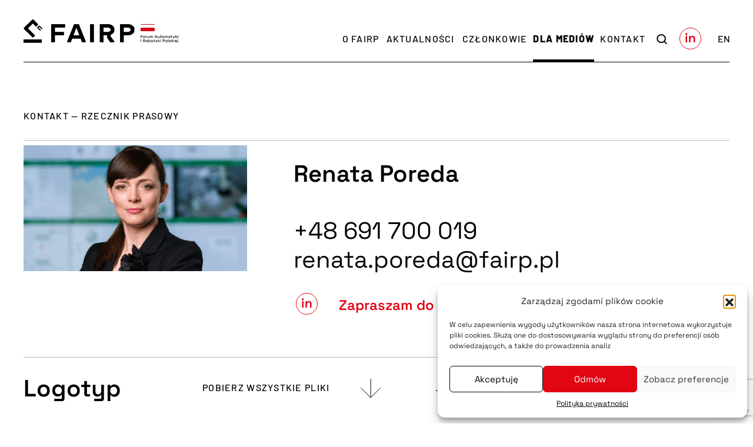

--- FILE ---
content_type: text/html; charset=UTF-8
request_url: https://fairp.pl/dla-mediow/
body_size: 10572
content:
<!DOCTYPE html>
<html lang="pl-PL">
<head>
	<meta charset="UTF-8">
	<meta name="viewport" content="width=device-width, height=device-height, initial-scale=1.0, maximum-scale=6">
	<meta http-equiv="X-UA-Compatible" content="ie=edge">
	<meta name='robots' content='index, follow, max-image-preview:large, max-snippet:-1, max-video-preview:-1' />
	<style>img:is([sizes="auto" i], [sizes^="auto," i]) { contain-intrinsic-size: 3000px 1500px }</style>
	
	<!-- This site is optimized with the Yoast SEO plugin v26.2 - https://yoast.com/wordpress/plugins/seo/ -->
	<title>Dla mediów - Forum Automatyki i Robotyki Polskiej</title>
	<link rel="canonical" href="https://fairp.pl/dla-mediow/" />
	<meta property="og:locale" content="pl_PL" />
	<meta property="og:locale:alternate" content="en_GB" />
	<meta property="og:type" content="article" />
	<meta property="og:title" content="Dla mediów - Forum Automatyki i Robotyki Polskiej" />
	<meta property="og:url" content="https://fairp.pl/dla-mediow/" />
	<meta property="og:site_name" content="Forum Automatyki i Robotyki Polskiej" />
	<meta property="article:modified_time" content="2023-05-22T10:28:03+00:00" />
	<meta property="og:image" content="https://fairp.pl/wp-content/uploads/2023/02/fairp-ogmedia.jpg" />
	<meta property="og:image:width" content="1200" />
	<meta property="og:image:height" content="630" />
	<meta property="og:image:type" content="image/jpeg" />
	<meta name="twitter:card" content="summary_large_image" />
	<script type="application/ld+json" class="yoast-schema-graph">{"@context":"https://schema.org","@graph":[{"@type":"WebPage","@id":"https://fairp.pl/dla-mediow/","url":"https://fairp.pl/dla-mediow/","name":"Dla mediów - Forum Automatyki i Robotyki Polskiej","isPartOf":{"@id":"https://fairp.pl/#website"},"datePublished":"2023-01-25T11:29:22+00:00","dateModified":"2023-05-22T10:28:03+00:00","breadcrumb":{"@id":"https://fairp.pl/dla-mediow/#breadcrumb"},"inLanguage":"pl-PL","potentialAction":[{"@type":"ReadAction","target":["https://fairp.pl/dla-mediow/"]}]},{"@type":"BreadcrumbList","@id":"https://fairp.pl/dla-mediow/#breadcrumb","itemListElement":[{"@type":"ListItem","position":1,"name":"Strona główna","item":"https://fairp.pl/"},{"@type":"ListItem","position":2,"name":"Dla mediów"}]},{"@type":"WebSite","@id":"https://fairp.pl/#website","url":"https://fairp.pl/","name":"Forum Automatyki i Robotyki Polskiej","description":"Zrzeszamy pracodawców","publisher":{"@id":"https://fairp.pl/#organization"},"potentialAction":[{"@type":"SearchAction","target":{"@type":"EntryPoint","urlTemplate":"https://fairp.pl/?s={search_term_string}"},"query-input":{"@type":"PropertyValueSpecification","valueRequired":true,"valueName":"search_term_string"}}],"inLanguage":"pl-PL"},{"@type":"Organization","@id":"https://fairp.pl/#organization","name":"Forum Automatyki i Robotyki Polskiej","url":"https://fairp.pl/","logo":{"@type":"ImageObject","inLanguage":"pl-PL","@id":"https://fairp.pl/#/schema/logo/image/","url":"https://fairp.pl/wp-content/uploads/2023/01/logo.svg","contentUrl":"https://fairp.pl/wp-content/uploads/2023/01/logo.svg","width":1,"height":1,"caption":"Forum Automatyki i Robotyki Polskiej"},"image":{"@id":"https://fairp.pl/#/schema/logo/image/"},"sameAs":["https://pl.linkedin.com/company/fairp"]}]}</script>
	<!-- / Yoast SEO plugin. -->


<link rel="alternate" href="https://fairp.pl/dla-mediow/" hreflang="pl" />
<link rel="alternate" href="https://fairp.pl/for-media/" hreflang="en" />
<style id='classic-theme-styles-inline-css' type='text/css'>
/*! This file is auto-generated */
.wp-block-button__link{color:#fff;background-color:#32373c;border-radius:9999px;box-shadow:none;text-decoration:none;padding:calc(.667em + 2px) calc(1.333em + 2px);font-size:1.125em}.wp-block-file__button{background:#32373c;color:#fff;text-decoration:none}
</style>
<style id='global-styles-inline-css' type='text/css'>
:root{--wp--preset--aspect-ratio--square: 1;--wp--preset--aspect-ratio--4-3: 4/3;--wp--preset--aspect-ratio--3-4: 3/4;--wp--preset--aspect-ratio--3-2: 3/2;--wp--preset--aspect-ratio--2-3: 2/3;--wp--preset--aspect-ratio--16-9: 16/9;--wp--preset--aspect-ratio--9-16: 9/16;--wp--preset--color--black: #000000;--wp--preset--color--cyan-bluish-gray: #abb8c3;--wp--preset--color--white: #ffffff;--wp--preset--color--pale-pink: #f78da7;--wp--preset--color--vivid-red: #cf2e2e;--wp--preset--color--luminous-vivid-orange: #ff6900;--wp--preset--color--luminous-vivid-amber: #fcb900;--wp--preset--color--light-green-cyan: #7bdcb5;--wp--preset--color--vivid-green-cyan: #00d084;--wp--preset--color--pale-cyan-blue: #8ed1fc;--wp--preset--color--vivid-cyan-blue: #0693e3;--wp--preset--color--vivid-purple: #9b51e0;--wp--preset--gradient--vivid-cyan-blue-to-vivid-purple: linear-gradient(135deg,rgba(6,147,227,1) 0%,rgb(155,81,224) 100%);--wp--preset--gradient--light-green-cyan-to-vivid-green-cyan: linear-gradient(135deg,rgb(122,220,180) 0%,rgb(0,208,130) 100%);--wp--preset--gradient--luminous-vivid-amber-to-luminous-vivid-orange: linear-gradient(135deg,rgba(252,185,0,1) 0%,rgba(255,105,0,1) 100%);--wp--preset--gradient--luminous-vivid-orange-to-vivid-red: linear-gradient(135deg,rgba(255,105,0,1) 0%,rgb(207,46,46) 100%);--wp--preset--gradient--very-light-gray-to-cyan-bluish-gray: linear-gradient(135deg,rgb(238,238,238) 0%,rgb(169,184,195) 100%);--wp--preset--gradient--cool-to-warm-spectrum: linear-gradient(135deg,rgb(74,234,220) 0%,rgb(151,120,209) 20%,rgb(207,42,186) 40%,rgb(238,44,130) 60%,rgb(251,105,98) 80%,rgb(254,248,76) 100%);--wp--preset--gradient--blush-light-purple: linear-gradient(135deg,rgb(255,206,236) 0%,rgb(152,150,240) 100%);--wp--preset--gradient--blush-bordeaux: linear-gradient(135deg,rgb(254,205,165) 0%,rgb(254,45,45) 50%,rgb(107,0,62) 100%);--wp--preset--gradient--luminous-dusk: linear-gradient(135deg,rgb(255,203,112) 0%,rgb(199,81,192) 50%,rgb(65,88,208) 100%);--wp--preset--gradient--pale-ocean: linear-gradient(135deg,rgb(255,245,203) 0%,rgb(182,227,212) 50%,rgb(51,167,181) 100%);--wp--preset--gradient--electric-grass: linear-gradient(135deg,rgb(202,248,128) 0%,rgb(113,206,126) 100%);--wp--preset--gradient--midnight: linear-gradient(135deg,rgb(2,3,129) 0%,rgb(40,116,252) 100%);--wp--preset--font-size--small: 13px;--wp--preset--font-size--medium: 20px;--wp--preset--font-size--large: 36px;--wp--preset--font-size--x-large: 42px;--wp--preset--spacing--20: 0.44rem;--wp--preset--spacing--30: 0.67rem;--wp--preset--spacing--40: 1rem;--wp--preset--spacing--50: 1.5rem;--wp--preset--spacing--60: 2.25rem;--wp--preset--spacing--70: 3.38rem;--wp--preset--spacing--80: 5.06rem;--wp--preset--shadow--natural: 6px 6px 9px rgba(0, 0, 0, 0.2);--wp--preset--shadow--deep: 12px 12px 50px rgba(0, 0, 0, 0.4);--wp--preset--shadow--sharp: 6px 6px 0px rgba(0, 0, 0, 0.2);--wp--preset--shadow--outlined: 6px 6px 0px -3px rgba(255, 255, 255, 1), 6px 6px rgba(0, 0, 0, 1);--wp--preset--shadow--crisp: 6px 6px 0px rgba(0, 0, 0, 1);}:where(.is-layout-flex){gap: 0.5em;}:where(.is-layout-grid){gap: 0.5em;}body .is-layout-flex{display: flex;}.is-layout-flex{flex-wrap: wrap;align-items: center;}.is-layout-flex > :is(*, div){margin: 0;}body .is-layout-grid{display: grid;}.is-layout-grid > :is(*, div){margin: 0;}:where(.wp-block-columns.is-layout-flex){gap: 2em;}:where(.wp-block-columns.is-layout-grid){gap: 2em;}:where(.wp-block-post-template.is-layout-flex){gap: 1.25em;}:where(.wp-block-post-template.is-layout-grid){gap: 1.25em;}.has-black-color{color: var(--wp--preset--color--black) !important;}.has-cyan-bluish-gray-color{color: var(--wp--preset--color--cyan-bluish-gray) !important;}.has-white-color{color: var(--wp--preset--color--white) !important;}.has-pale-pink-color{color: var(--wp--preset--color--pale-pink) !important;}.has-vivid-red-color{color: var(--wp--preset--color--vivid-red) !important;}.has-luminous-vivid-orange-color{color: var(--wp--preset--color--luminous-vivid-orange) !important;}.has-luminous-vivid-amber-color{color: var(--wp--preset--color--luminous-vivid-amber) !important;}.has-light-green-cyan-color{color: var(--wp--preset--color--light-green-cyan) !important;}.has-vivid-green-cyan-color{color: var(--wp--preset--color--vivid-green-cyan) !important;}.has-pale-cyan-blue-color{color: var(--wp--preset--color--pale-cyan-blue) !important;}.has-vivid-cyan-blue-color{color: var(--wp--preset--color--vivid-cyan-blue) !important;}.has-vivid-purple-color{color: var(--wp--preset--color--vivid-purple) !important;}.has-black-background-color{background-color: var(--wp--preset--color--black) !important;}.has-cyan-bluish-gray-background-color{background-color: var(--wp--preset--color--cyan-bluish-gray) !important;}.has-white-background-color{background-color: var(--wp--preset--color--white) !important;}.has-pale-pink-background-color{background-color: var(--wp--preset--color--pale-pink) !important;}.has-vivid-red-background-color{background-color: var(--wp--preset--color--vivid-red) !important;}.has-luminous-vivid-orange-background-color{background-color: var(--wp--preset--color--luminous-vivid-orange) !important;}.has-luminous-vivid-amber-background-color{background-color: var(--wp--preset--color--luminous-vivid-amber) !important;}.has-light-green-cyan-background-color{background-color: var(--wp--preset--color--light-green-cyan) !important;}.has-vivid-green-cyan-background-color{background-color: var(--wp--preset--color--vivid-green-cyan) !important;}.has-pale-cyan-blue-background-color{background-color: var(--wp--preset--color--pale-cyan-blue) !important;}.has-vivid-cyan-blue-background-color{background-color: var(--wp--preset--color--vivid-cyan-blue) !important;}.has-vivid-purple-background-color{background-color: var(--wp--preset--color--vivid-purple) !important;}.has-black-border-color{border-color: var(--wp--preset--color--black) !important;}.has-cyan-bluish-gray-border-color{border-color: var(--wp--preset--color--cyan-bluish-gray) !important;}.has-white-border-color{border-color: var(--wp--preset--color--white) !important;}.has-pale-pink-border-color{border-color: var(--wp--preset--color--pale-pink) !important;}.has-vivid-red-border-color{border-color: var(--wp--preset--color--vivid-red) !important;}.has-luminous-vivid-orange-border-color{border-color: var(--wp--preset--color--luminous-vivid-orange) !important;}.has-luminous-vivid-amber-border-color{border-color: var(--wp--preset--color--luminous-vivid-amber) !important;}.has-light-green-cyan-border-color{border-color: var(--wp--preset--color--light-green-cyan) !important;}.has-vivid-green-cyan-border-color{border-color: var(--wp--preset--color--vivid-green-cyan) !important;}.has-pale-cyan-blue-border-color{border-color: var(--wp--preset--color--pale-cyan-blue) !important;}.has-vivid-cyan-blue-border-color{border-color: var(--wp--preset--color--vivid-cyan-blue) !important;}.has-vivid-purple-border-color{border-color: var(--wp--preset--color--vivid-purple) !important;}.has-vivid-cyan-blue-to-vivid-purple-gradient-background{background: var(--wp--preset--gradient--vivid-cyan-blue-to-vivid-purple) !important;}.has-light-green-cyan-to-vivid-green-cyan-gradient-background{background: var(--wp--preset--gradient--light-green-cyan-to-vivid-green-cyan) !important;}.has-luminous-vivid-amber-to-luminous-vivid-orange-gradient-background{background: var(--wp--preset--gradient--luminous-vivid-amber-to-luminous-vivid-orange) !important;}.has-luminous-vivid-orange-to-vivid-red-gradient-background{background: var(--wp--preset--gradient--luminous-vivid-orange-to-vivid-red) !important;}.has-very-light-gray-to-cyan-bluish-gray-gradient-background{background: var(--wp--preset--gradient--very-light-gray-to-cyan-bluish-gray) !important;}.has-cool-to-warm-spectrum-gradient-background{background: var(--wp--preset--gradient--cool-to-warm-spectrum) !important;}.has-blush-light-purple-gradient-background{background: var(--wp--preset--gradient--blush-light-purple) !important;}.has-blush-bordeaux-gradient-background{background: var(--wp--preset--gradient--blush-bordeaux) !important;}.has-luminous-dusk-gradient-background{background: var(--wp--preset--gradient--luminous-dusk) !important;}.has-pale-ocean-gradient-background{background: var(--wp--preset--gradient--pale-ocean) !important;}.has-electric-grass-gradient-background{background: var(--wp--preset--gradient--electric-grass) !important;}.has-midnight-gradient-background{background: var(--wp--preset--gradient--midnight) !important;}.has-small-font-size{font-size: var(--wp--preset--font-size--small) !important;}.has-medium-font-size{font-size: var(--wp--preset--font-size--medium) !important;}.has-large-font-size{font-size: var(--wp--preset--font-size--large) !important;}.has-x-large-font-size{font-size: var(--wp--preset--font-size--x-large) !important;}
:where(.wp-block-post-template.is-layout-flex){gap: 1.25em;}:where(.wp-block-post-template.is-layout-grid){gap: 1.25em;}
:where(.wp-block-columns.is-layout-flex){gap: 2em;}:where(.wp-block-columns.is-layout-grid){gap: 2em;}
:root :where(.wp-block-pullquote){font-size: 1.5em;line-height: 1.6;}
</style>
<link rel='stylesheet' id='wpo_min-header-0-css' href='https://fairp.pl/wp-content/cache/wpo-minify/1761839538/assets/wpo-minify-header-677e2a1a.min.css'  media='all' />
<link rel="https://api.w.org/" href="https://fairp.pl/wp-json/" /><link rel="alternate" title="JSON" type="application/json" href="https://fairp.pl/wp-json/wp/v2/pages/21" /><link rel='shortlink' href='https://fairp.pl/?p=21' />
<link rel="alternate" title="oEmbed (JSON)" type="application/json+oembed" href="https://fairp.pl/wp-json/oembed/1.0/embed?url=https%3A%2F%2Ffairp.pl%2Fdla-mediow%2F" />
<link rel="alternate" title="oEmbed (XML)" type="text/xml+oembed" href="https://fairp.pl/wp-json/oembed/1.0/embed?url=https%3A%2F%2Ffairp.pl%2Fdla-mediow%2F&#038;format=xml" />
			<style>.cmplz-hidden {
					display: none !important;
				}</style><link rel="icon" href="https://fairp.pl/wp-content/uploads/2023/02/favicon-32x32-1.png" sizes="32x32" />
<link rel="icon" href="https://fairp.pl/wp-content/uploads/2023/02/favicon-32x32-1.png" sizes="192x192" />
<link rel="apple-touch-icon" href="https://fairp.pl/wp-content/uploads/2023/02/favicon-32x32-1.png" />
<meta name="msapplication-TileImage" content="https://fairp.pl/wp-content/uploads/2023/02/favicon-32x32-1.png" />
		<style type="text/css" id="wp-custom-css">
			.section--members .members__logo>img {max-width: 80%;}		</style>
			<!-- Google tag (gtag.js) -->
<script async src="https://www.googletagmanager.com/gtag/js?id=G-GVE793XDVS"></script>
<script>
  window.dataLayer = window.dataLayer || [];
  function gtag(){dataLayer.push(arguments);}
  gtag('js', new Date());

  gtag('config', 'G-GVE793XDVS');
</script></head>
<body class="wp-singular page-template page-template-template-media page-template-template-media-php page page-id-21 wp-theme-fairp">
		<div id="app">
		<header class="header">
  <div class="container">
    <div class="row">
      <div class="col-12 px-xxl-0 d-flex flex-wrap align-items-end">
        
<div class="col-12 px-0 border d-flex align-items-end">
	<div class="col-xxl-3 col-xl-2 col-11 px-0">
		<a href="https://fairp.pl">
			<img src="https://fairp.pl/wp-content/uploads/2023/01/logo.svg" alt="logo" class="header__logo">
		</a>
	</div>
	<div class="col-xxl-9 col-xl-10 col-1 px-0">
		<nav class="d-flex align-items-end justify-content-end position-relative">
			<ul id="menu-menu" class="nolist mb-0 d-none d-xl-flex"><li id="menu-item-45" class="menu-item menu-item-type-post_type menu-item-object-page menu-item-has-children menu-item-45"><a href="https://fairp.pl/o-nas/" title="O&nbsp;FAIRP">O&nbsp;FAIRP</a>
<ul class="sub-menu">
	<li id="menu-item-628" class="menu-item menu-item-type-custom menu-item-object-custom menu-item-628"><a href="/o-nas/" title="Kim jesteśmy?">Kim jesteśmy?</a></li>
	<li id="menu-item-629" class="menu-item menu-item-type-custom menu-item-object-custom menu-item-629"><a href="/o-nas/#cele" title="O nas">O&nbsp;nas</a></li>
	<li id="menu-item-630" class="menu-item menu-item-type-custom menu-item-object-custom menu-item-630"><a href="/lista-czlonkow/#join" title="Jak dołączyć">Jak dołączyć</a></li>
	<li id="menu-item-631" class="menu-item menu-item-type-custom menu-item-object-custom menu-item-631"><a href="/o-nas/#zespol" title="Zespół">Zespół</a></li>
</ul>
</li>
<li id="menu-item-46" class="menu-item-posts menu-item menu-item-type-post_type menu-item-object-page menu-item-46"><a href="https://fairp.pl/aktualnosci/" title="Aktualności">Aktualności</a></li>
<li id="menu-item-44" class="menu-item menu-item-type-post_type menu-item-object-page menu-item-44"><a href="https://fairp.pl/lista-czlonkow/" title="Członkowie">Członkowie</a></li>
<li id="menu-item-41" class="menu-item menu-item-type-post_type menu-item-object-page current-menu-item page_item page-item-21 current_page_item menu-item-41"><a href="https://fairp.pl/dla-mediow/" aria-current="page" title="Dla mediów">Dla mediów</a></li>
<li id="menu-item-42" class="menu-item menu-item-type-post_type menu-item-object-page menu-item-42"><a href="https://fairp.pl/kontakt/" title="Kontakt">Kontakt</a></li>
</ul>			<div class="header__hamburger position-relative d-xl-none ">
				<span class="line-menu"></span>
				<span class="line-menu"></span>
				<span class="line-menu"></span>
			</div>
			<div class="header__search-form d-xl-block d-none position-relative">
				<button class="btn btn-search js-btn-search">
					<img src="https://fairp.pl/wp-content/themes/fairp/public/images/icons/search.svg" alt="search" />
				</button>
			</div>
			<div class="header__socials d-xl-flex d-none position-relative">
				  <a target="_blank" href="https://pl.linkedin.com/company/fairp" rel="nofollow noopener" class="mx-1">
    <img src="https://fairp.pl/wp-content/themes/fairp/public/images/icons/linkedin.svg" alt="icon" width="37" height="37" />
  </a>
			</div>
			<ul class="nolist text-uppercase lang-item mb-0 ml-4 d-xl-block d-none">	<li class="lang-item lang-item-17 lang-item-en lang-item-first"><a lang="en-GB" hreflang="en-GB" href="https://fairp.pl/for-media/">en</a></li>
</ul>
		</nav>
	</div>
</div>
<div class="col-12 d-xl-flex justify-content-end align-items-end d-none px-0">
	  <form method="get" action="https://fairp.pl/" class="search-form d-xl-none d-flex align-items-center">
    <input type="hidden" name="post_type" value="post">
    <input type="text" class="field wpcf7-form-control wpcf7-text wpcf7-validates-as-required input-search" name="s" placeholder="Wpisz szukaną frazę" />
    <input type="submit" class="submit" name="submit" />
  </form></div>      </div>
    </div><!-- .row -->
  </div><!-- .container -->
  <!-- Mobile menu -->
  <div class="header__mobile d-xl-none">
    <div class="container">
      <div class="row">
        <div class="col-12 d-flex flex-column">
            <form method="get" action="https://fairp.pl/" class="search-form d-xl-none d-flex align-items-center">
    <input type="hidden" name="post_type" value="post">
    <input type="text" class="field wpcf7-form-control wpcf7-text wpcf7-validates-as-required input-search" name="s" placeholder="Wpisz szukaną frazę" />
    <input type="submit" class="submit" name="submit" />
  </form>          <ul id="menu-menu-1" class="nolist mt-2rem"><li class="menu-item menu-item-type-post_type menu-item-object-page menu-item-has-children menu-item-45"><a href="https://fairp.pl/o-nas/" title="O&nbsp;FAIRP">O&nbsp;FAIRP</a>
<ul class="sub-menu">
	<li class="menu-item menu-item-type-custom menu-item-object-custom menu-item-628"><a href="/o-nas/" title="Kim jesteśmy?">Kim jesteśmy?</a></li>
	<li class="menu-item menu-item-type-custom menu-item-object-custom menu-item-629"><a href="/o-nas/#cele" title="O nas">O&nbsp;nas</a></li>
	<li class="menu-item menu-item-type-custom menu-item-object-custom menu-item-630"><a href="/lista-czlonkow/#join" title="Jak dołączyć">Jak dołączyć</a></li>
	<li class="menu-item menu-item-type-custom menu-item-object-custom menu-item-631"><a href="/o-nas/#zespol" title="Zespół">Zespół</a></li>
</ul>
</li>
<li class="menu-item-posts menu-item menu-item-type-post_type menu-item-object-page menu-item-46"><a href="https://fairp.pl/aktualnosci/" title="Aktualności">Aktualności</a></li>
<li class="menu-item menu-item-type-post_type menu-item-object-page menu-item-44"><a href="https://fairp.pl/lista-czlonkow/" title="Członkowie">Członkowie</a></li>
<li class="menu-item menu-item-type-post_type menu-item-object-page current-menu-item page_item page-item-21 current_page_item menu-item-41"><a href="https://fairp.pl/dla-mediow/" aria-current="page" title="Dla mediów">Dla mediów</a></li>
<li class="menu-item menu-item-type-post_type menu-item-object-page menu-item-42"><a href="https://fairp.pl/kontakt/" title="Kontakt">Kontakt</a></li>
</ul>          <div class="text-center">
              <a target="_blank" href="https://pl.linkedin.com/company/fairp" rel="nofollow noopener" class="mx-1">
    <img src="https://fairp.pl/wp-content/themes/fairp/public/images/icons/linkedin.svg" alt="icon" width="37" height="37" />
  </a>
          </div>
          <div class="mt-2rem">
            <ul class="nolist text-uppercase lang-item">	<li class="lang-item lang-item-17 lang-item-en lang-item-first"><a lang="en-GB" hreflang="en-GB" href="https://fairp.pl/for-media/"><img src="[data-uri]" alt="English" width="16" height="11" style="width: 16px; height: 11px;" /></a></li>
</ul>
          </div>
        </div>
      </div>
    </div>
  </div>
</header><section class="section section--media media pt-lg-5 pb-md-6rem pt-2 pb-5">
  <div class="container">
    <div class="row">
      <div class="col-12 px-xxl-0">
        <div class="col-12 px-0 text-uppercase px-xxl-0 border-bottom mb-2">
          <h6 class="mb-md-2rem">kontakt — Rzecznik prasowy</h6>
        </div>
      </div>
      <div class="col-xl-4 col-md-5 col-12 px-xxl-0">
        <img src="https://fairp.pl/wp-content/uploads/2023/01/rp1_fairp.png" class="img-fluid media-image" alt="">
      </div>
      <div class="col-lg-6 col-md-7 col-12 pl-md-6 mt-md-4 mt-3">
        <h2 class="font-weight-semibold mb-md-5 mb-2rem">Renata Poreda</h2>
        <a href="tel:+48691700019" class="text-black d-block h2 font-weight-normal">+48 691 700 019</a>
        <a href="mailto:r&#101;&#110;%61t%61.&#112;&#111;%72&#101;&#100;a&#64;&#102;&#97;%69r&#112;&#46;&#112;l" class="text-black d-block h2 font-weight-normal">renata.poreda@fairp.pl</a>
        <div class="header__socials d-flex align-items-md-end align-items-center mt-md-2rem mt-6 pt-md-0 pt-1">
            <a target="_blank" href="https://pl.linkedin.com/company/fairp" rel="nofollow noopener" class="mx-1">
    <img src="https://fairp.pl/wp-content/themes/fairp/public/images/icons/linkedin.svg" alt="icon" width="37" height="37" />
  </a>
          <p class="text-red mb-0 font-weight-semibold ml-md-2rem ml-3">Zapraszam do kontaktu</p>
        </div>
      </div>
    </div>
  </div>
</section><section class="section section--download pb-lg-10rem pb-4">
  <div class="container">
    <div class="row">
      <div class="col-12 px-xxl-0">
                    <div class="col-12 px-0 d-flex flex-wrap align-items-center border-top download">
              <div class="col-xxl-4 col-xl-3 col-md-3 col-12 px-0">
                <h2 class="font-weight-semibold mb-0">Logotyp</h2>
              </div>
              <div class="col-xxl-3 col-xl-4 col-md-4 col-12 px-0 mt-md-0 mt-4 position-relative">
                                                  <a href="https://fairp.pl/wp-content/uploads/2023/02/PACZKA_ZNAKU-1.zip" class="text-uppercase h6 pl-md-1" download>Pobierz wszystkie pliki                    <img src="https://fairp.pl/wp-content/themes/fairp/public/images/icons/arrow-download.svg" class="ml-5 d-none d-xl-inline-block" alt="arrow">
                    <img src="https://fairp.pl/wp-content/themes/fairp/public/images/icons/arrow-download-small.svg" class="ml-2 mb-1 d-xl-none" alt="arrow">
                  </a>
                              </div>
                            <div class="offset-xxl-1 col-xxl-4 col-md-5 col-12 px-xxl-2 px-0 mt-2rem mt-md-0">
                                                                              <a href="https://fairp.pl/wp-content/uploads/2023/02/FAIRP_LOGO_B_PL.pdf" class="h6 text-uppercase mb-md-0 mb-3 download__file d-inline-block" download>.pdf                        <img src="https://fairp.pl/wp-content/themes/fairp/public/images/icons/arrow-download.svg" class="ml-md-3 ml-1 pl-md-1 d-none d-xl-inline-block" alt="arrow">
                        <img src="https://fairp.pl/wp-content/themes/fairp/public/images/icons/arrow-download-small.svg" class="ml-md-3 ml-2 pl-md-1 mb-1 d-xl-none" alt="arrow">
                      </a>
                                                                                                  <a href="https://fairp.pl/wp-content/uploads/2023/02/FAIRP_LOGO_B_PL.png" class="h6 text-uppercase mb-md-0 mb-3 download__file d-inline-block" download>.png                        <img src="https://fairp.pl/wp-content/themes/fairp/public/images/icons/arrow-download.svg" class="ml-md-3 ml-1 pl-md-1 d-none d-xl-inline-block" alt="arrow">
                        <img src="https://fairp.pl/wp-content/themes/fairp/public/images/icons/arrow-download-small.svg" class="ml-md-3 ml-2 pl-md-1 mb-1 d-xl-none" alt="arrow">
                      </a>
                                                                                                  <a href="https://fairp.pl/wp-content/uploads/2023/02/FAIRP_LOGO_C_PL.svg" class="h6 text-uppercase mb-md-0 mb-3 download__file d-inline-block" download>.svg                        <img src="https://fairp.pl/wp-content/themes/fairp/public/images/icons/arrow-download.svg" class="ml-md-3 ml-1 pl-md-1 d-none d-xl-inline-block" alt="arrow">
                        <img src="https://fairp.pl/wp-content/themes/fairp/public/images/icons/arrow-download-small.svg" class="ml-md-3 ml-2 pl-md-1 mb-1 d-xl-none" alt="arrow">
                      </a>
                                                  </div>
                          </div>
              </div>
    </div>
  </div>
</section>		<footer class="footer text-white  bg-footer pt-md-6 pb-md-11 pb-2rem " >
  <div class="container">
    <div class="row">
              <div class="col-lg-6 col-12 px-xxl-0">
          <h6 class="text-uppercase text-red">Zapraszamy do kontaktu</h6>
          <div class="d-flex flex-wrap  mt-2rem ">
  <div class="col-md-6 col-12 px-0">
    <h6 class="text-lightgrey text-uppercase mb-2rem">Dla kandydatów i członków</h6>
    <span class="d-block mb-0 footer__headline font-weight-semibold">Zadzwoń</span>
    <a href="tel:+48602410636" class="text-white">+48 602 410 636</a>
    <div class="mt-4 pt-1">
      <span class="mb-0 d-block footer__headline font-weight-semibold">Napisz</span>
      <a href="mailto:in&#102;o&#64;%66ai&#114;&#112;%2e%70l" class="text-white">info@fairp.pl</a>
    </div>
    <div class="mt-4 pt-1">
      <span class="mb-0 footer__headline d-block font-weight-semibold">Biuro</span>
      <span class="footer__address">ul.&nbsp;Wyczółkowskiego 113<br>
44-109 Gliwice</span>
    </div>
          <div class="footer__socials mt-6 mb-7 d-md-block d-none">
          <a target="_blank" href="https://pl.linkedin.com/company/fairp" rel="nofollow noopener" class="mx-1">
    <img src="https://fairp.pl/wp-content/themes/fairp/public/images/icons/linkedin.svg" alt="icon" width="37" height="37" />
  </a>
      </div>
      </div>
  <div class="col-md-6 col-12 mt-md-0 mt-4 pt-md-0 pt-1 pl-md-5rem pl-0">
    <h6 class="text-lightgrey text-uppercase mb-4">Dla mediów</h6>
    <span class="mb-0 pt-2 d-block footer__address font-weight-semibold">Renata Poreda</span>
    <p class="footer__address">Rzecznik</p>
    <div class="mt-4 pt-1">
      <a href="tel:+48691700019" class="text-white d-block">+48 691 700 019</a>
      <a href="mailto:%72&#101;%6e&#97;%74%61&#46;%70ore&#100;&#97;&#64;&#102;&#97;i&#114;%70.%70l" class="text-white">renata.poreda@fairp.pl</a>
    </div>
  </div>
</div>          <p class="h2 col-lg-9 col-12 px-0 d-md-block d-none">Dołącz do nas <br> i korzystaj z możliwości, jakie daje współpraca</p>
        </div>
        <div class="offset-lg-1 col-lg-5 col-12 pl-xxl-2 pr-xxl-0 mt-5 pt-md-1 pt-2">
          
<div class="wpcf7 no-js" id="wpcf7-f131-o1" lang="pl-PL" dir="ltr" data-wpcf7-id="131">
<div class="screen-reader-response"><p role="status" aria-live="polite" aria-atomic="true"></p> <ul></ul></div>
<form action="/dla-mediow/#wpcf7-f131-o1" method="post" class="wpcf7-form init" aria-label="Formularz kontaktowy" novalidate="novalidate" data-status="init">
<fieldset class="hidden-fields-container"><input type="hidden" name="_wpcf7" value="131" /><input type="hidden" name="_wpcf7_version" value="6.1.2" /><input type="hidden" name="_wpcf7_locale" value="pl_PL" /><input type="hidden" name="_wpcf7_unit_tag" value="wpcf7-f131-o1" /><input type="hidden" name="_wpcf7_container_post" value="0" /><input type="hidden" name="_wpcf7_posted_data_hash" value="" /><input type="hidden" name="_wpcf7_recaptcha_response" value="" />
</fieldset>
<h6 class="text-uppercase text-lightgrey mb-3">Prześlij zapytanie</h6>
<span class="wpcf7-form-control-wrap" data-name="your-name"><input size="40" maxlength="400" class="wpcf7-form-control wpcf7-text wpcf7-validates-as-required" autocomplete="name" aria-required="true" aria-invalid="false" placeholder="IMIĘ" value="" type="text" name="your-name" /></span>
<span class="wpcf7-form-control-wrap" data-name="your-email"><input size="40" maxlength="400" class="wpcf7-form-control wpcf7-email wpcf7-validates-as-required wpcf7-text wpcf7-validates-as-email" autocomplete="email" aria-required="true" aria-invalid="false" placeholder="EMAIL" value="" type="email" name="your-email" /></span>
<span class="wpcf7-form-control-wrap" data-name="your-message"><textarea cols="40" rows="10" maxlength="2000" class="wpcf7-form-control wpcf7-textarea wpcf7-validates-as-required" aria-required="true" aria-invalid="false" placeholder="TREŚĆ WIADOMOŚCI" name="your-message"></textarea></span>
<span id="wpcf7-696b939eb5e4a-wrapper" class="wpcf7-form-control-wrap honeypot-675-wrap" ><label for="wpcf7-696b939eb5e4a-field" class="hp-message">Please leave this field empty.</label><input id="wpcf7-696b939eb5e4a-field"  placeholder="company"  class="wpcf7-form-control wpcf7-text" type="text" name="honeypot-675" value="" size="40" tabindex="-1" autocomplete="new-password" /></span>
<div class="footer__submit position-relative"><input class="wpcf7-form-control wpcf7-submit has-spinner" type="submit" value="Prześlij Formularz" /></div><div class="wpcf7-response-output" aria-hidden="true"></div>
</form>
</div>
        </div>
                          <div class="footer__socials col-12 mt-2rem pt-3 d-md-none">
            <a target="_blank" href="https://pl.linkedin.com/company/fairp" rel="nofollow noopener" class="mx-1">
    <img src="https://fairp.pl/wp-content/themes/fairp/public/images/icons/linkedin.svg" alt="icon" width="37" height="37" />
  </a>
          <p class="h2 col-12 mt-3 px-0 d-md-none">Dołącz do nas <br> i korzystaj z możliwości, jakie daje współpraca</p>
                </div>
    </div>
  </div>
  </footer>
<div class="copyright bg-black text-uppercase text-white py-md-5">
  <div class="container">
    <div class="row">
      <div class="col-12 px-xxl-0">
        <p class="h6 mb-0 text-lightgrey letter-spacing-80">&copy; Copyright 2026Fairp. Wszelkie prawa zastrzeżone</p>
      </div>
    </div>
  </div>
</div>	</div><!-- #app -->
	<script type="speculationrules">
{"prefetch":[{"source":"document","where":{"and":[{"href_matches":"\/*"},{"not":{"href_matches":["\/wp-*.php","\/wp-admin\/*","\/wp-content\/uploads\/*","\/wp-content\/*","\/wp-content\/plugins\/*","\/wp-content\/themes\/fairp\/*","\/*\\?(.+)"]}},{"not":{"selector_matches":"a[rel~=\"nofollow\"]"}},{"not":{"selector_matches":".no-prefetch, .no-prefetch a"}}]},"eagerness":"conservative"}]}
</script>

<!-- Consent Management powered by Complianz | GDPR/CCPA Cookie Consent https://wordpress.org/plugins/complianz-gdpr -->
<div id="cmplz-cookiebanner-container"><div class="cmplz-cookiebanner cmplz-hidden banner-1 bottom-right-view-preferences optin cmplz-bottom-right cmplz-categories-type-view-preferences" aria-modal="true" data-nosnippet="true" role="dialog" aria-live="polite" aria-labelledby="cmplz-header-1-optin" aria-describedby="cmplz-message-1-optin">
	<div class="cmplz-header">
		<div class="cmplz-logo"></div>
		<div class="cmplz-title" id="cmplz-header-1-optin">Zarządzaj zgodami plików cookie</div>
		<div class="cmplz-close" tabindex="0" role="button" aria-label="Zamknij okienko">
			<svg aria-hidden="true" focusable="false" data-prefix="fas" data-icon="times" class="svg-inline--fa fa-times fa-w-11" role="img" xmlns="http://www.w3.org/2000/svg" viewBox="0 0 352 512"><path fill="currentColor" d="M242.72 256l100.07-100.07c12.28-12.28 12.28-32.19 0-44.48l-22.24-22.24c-12.28-12.28-32.19-12.28-44.48 0L176 189.28 75.93 89.21c-12.28-12.28-32.19-12.28-44.48 0L9.21 111.45c-12.28 12.28-12.28 32.19 0 44.48L109.28 256 9.21 356.07c-12.28 12.28-12.28 32.19 0 44.48l22.24 22.24c12.28 12.28 32.2 12.28 44.48 0L176 322.72l100.07 100.07c12.28 12.28 32.2 12.28 44.48 0l22.24-22.24c12.28-12.28 12.28-32.19 0-44.48L242.72 256z"></path></svg>
		</div>
	</div>

	<div class="cmplz-divider cmplz-divider-header"></div>
	<div class="cmplz-body">
		<div class="cmplz-message" id="cmplz-message-1-optin"><span class="obfx-cookie-bar">W celu zapewnienia wygody użytkowników nasza strona internetowa wykorzystuje pliki cookies. Służą one do dostosowywania wyglądu strony do preferencji osób odwiedzających, a także do prowadzenia analiz</span></div>
		<!-- categories start -->
		<div class="cmplz-categories">
			<details class="cmplz-category cmplz-functional" >
				<summary>
						<span class="cmplz-category-header">
							<span class="cmplz-category-title">Funkcjonalne</span>
							<span class='cmplz-always-active'>
								<span class="cmplz-banner-checkbox">
									<input type="checkbox"
										   id="cmplz-functional-optin"
										   data-category="cmplz_functional"
										   class="cmplz-consent-checkbox cmplz-functional"
										   size="40"
										   value="1"/>
									<label class="cmplz-label" for="cmplz-functional-optin"><span class="screen-reader-text">Funkcjonalne</span></label>
								</span>
								Zawsze aktywne							</span>
							<span class="cmplz-icon cmplz-open">
								<svg xmlns="http://www.w3.org/2000/svg" viewBox="0 0 448 512"  height="18" ><path d="M224 416c-8.188 0-16.38-3.125-22.62-9.375l-192-192c-12.5-12.5-12.5-32.75 0-45.25s32.75-12.5 45.25 0L224 338.8l169.4-169.4c12.5-12.5 32.75-12.5 45.25 0s12.5 32.75 0 45.25l-192 192C240.4 412.9 232.2 416 224 416z"/></svg>
							</span>
						</span>
				</summary>
				<div class="cmplz-description">
					<span class="cmplz-description-functional">Przechowywanie lub dostęp do danych technicznych jest ściśle konieczny do uzasadnionego celu umożliwienia korzystania z konkretnej usługi wyraźnie żądanej przez subskrybenta lub użytkownika, lub wyłącznie w celu przeprowadzenia transmisji komunikatu przez sieć łączności elektronicznej.</span>
				</div>
			</details>

			<details class="cmplz-category cmplz-preferences" >
				<summary>
						<span class="cmplz-category-header">
							<span class="cmplz-category-title">Preferencje</span>
							<span class="cmplz-banner-checkbox">
								<input type="checkbox"
									   id="cmplz-preferences-optin"
									   data-category="cmplz_preferences"
									   class="cmplz-consent-checkbox cmplz-preferences"
									   size="40"
									   value="1"/>
								<label class="cmplz-label" for="cmplz-preferences-optin"><span class="screen-reader-text">Preferencje</span></label>
							</span>
							<span class="cmplz-icon cmplz-open">
								<svg xmlns="http://www.w3.org/2000/svg" viewBox="0 0 448 512"  height="18" ><path d="M224 416c-8.188 0-16.38-3.125-22.62-9.375l-192-192c-12.5-12.5-12.5-32.75 0-45.25s32.75-12.5 45.25 0L224 338.8l169.4-169.4c12.5-12.5 32.75-12.5 45.25 0s12.5 32.75 0 45.25l-192 192C240.4 412.9 232.2 416 224 416z"/></svg>
							</span>
						</span>
				</summary>
				<div class="cmplz-description">
					<span class="cmplz-description-preferences">Przechowywanie lub dostęp techniczny jest niezbędny do uzasadnionego celu przechowywania preferencji, o które nie prosi subskrybent lub użytkownik.</span>
				</div>
			</details>

			<details class="cmplz-category cmplz-statistics" >
				<summary>
						<span class="cmplz-category-header">
							<span class="cmplz-category-title">Statystyka</span>
							<span class="cmplz-banner-checkbox">
								<input type="checkbox"
									   id="cmplz-statistics-optin"
									   data-category="cmplz_statistics"
									   class="cmplz-consent-checkbox cmplz-statistics"
									   size="40"
									   value="1"/>
								<label class="cmplz-label" for="cmplz-statistics-optin"><span class="screen-reader-text">Statystyka</span></label>
							</span>
							<span class="cmplz-icon cmplz-open">
								<svg xmlns="http://www.w3.org/2000/svg" viewBox="0 0 448 512"  height="18" ><path d="M224 416c-8.188 0-16.38-3.125-22.62-9.375l-192-192c-12.5-12.5-12.5-32.75 0-45.25s32.75-12.5 45.25 0L224 338.8l169.4-169.4c12.5-12.5 32.75-12.5 45.25 0s12.5 32.75 0 45.25l-192 192C240.4 412.9 232.2 416 224 416z"/></svg>
							</span>
						</span>
				</summary>
				<div class="cmplz-description">
					<span class="cmplz-description-statistics">Przechowywanie techniczne lub dostęp, który jest używany wyłącznie do celów statystycznych.</span>
					<span class="cmplz-description-statistics-anonymous">Przechowywanie techniczne lub dostęp, który jest używany wyłącznie do anonimowych celów statystycznych. Bez wezwania do sądu, dobrowolnego podporządkowania się dostawcy usług internetowych lub dodatkowych zapisów od strony trzeciej, informacje przechowywane lub pobierane wyłącznie w tym celu zwykle nie mogą być wykorzystywane do identyfikacji użytkownika.</span>
				</div>
			</details>
			<details class="cmplz-category cmplz-marketing" >
				<summary>
						<span class="cmplz-category-header">
							<span class="cmplz-category-title">Marketing</span>
							<span class="cmplz-banner-checkbox">
								<input type="checkbox"
									   id="cmplz-marketing-optin"
									   data-category="cmplz_marketing"
									   class="cmplz-consent-checkbox cmplz-marketing"
									   size="40"
									   value="1"/>
								<label class="cmplz-label" for="cmplz-marketing-optin"><span class="screen-reader-text">Marketing</span></label>
							</span>
							<span class="cmplz-icon cmplz-open">
								<svg xmlns="http://www.w3.org/2000/svg" viewBox="0 0 448 512"  height="18" ><path d="M224 416c-8.188 0-16.38-3.125-22.62-9.375l-192-192c-12.5-12.5-12.5-32.75 0-45.25s32.75-12.5 45.25 0L224 338.8l169.4-169.4c12.5-12.5 32.75-12.5 45.25 0s12.5 32.75 0 45.25l-192 192C240.4 412.9 232.2 416 224 416z"/></svg>
							</span>
						</span>
				</summary>
				<div class="cmplz-description">
					<span class="cmplz-description-marketing">Przechowywanie lub dostęp techniczny jest wymagany do tworzenia profili użytkowników w celu wysyłania reklam lub śledzenia użytkownika na stronie internetowej lub na kilku stronach internetowych w podobnych celach marketingowych.</span>
				</div>
			</details>
		</div><!-- categories end -->
			</div>

	<div class="cmplz-links cmplz-information">
		<a class="cmplz-link cmplz-manage-options cookie-statement" href="#" data-relative_url="#cmplz-manage-consent-container">Zarządzaj opcjami</a>
		<a class="cmplz-link cmplz-manage-third-parties cookie-statement" href="#" data-relative_url="#cmplz-cookies-overview">Zarządzaj serwisami</a>
		<a class="cmplz-link cmplz-manage-vendors tcf cookie-statement" href="#" data-relative_url="#cmplz-tcf-wrapper">Zarządzaj {vendor_count} dostawcami</a>
		<a class="cmplz-link cmplz-external cmplz-read-more-purposes tcf" target="_blank" rel="noopener noreferrer nofollow" href="https://cookiedatabase.org/tcf/purposes/">Przeczytaj więcej o tych celach</a>
			</div>

	<div class="cmplz-divider cmplz-footer"></div>

	<div class="cmplz-buttons">
		<button class="cmplz-btn cmplz-accept">Akceptuję</button>
		<button class="cmplz-btn cmplz-deny">Odmów</button>
		<button class="cmplz-btn cmplz-view-preferences">Zobacz preferencje</button>
		<button class="cmplz-btn cmplz-save-preferences">Zapisz preferencje</button>
		<a class="cmplz-btn cmplz-manage-options tcf cookie-statement" href="#" data-relative_url="#cmplz-manage-consent-container">Zobacz preferencje</a>
			</div>

	<div class="cmplz-links cmplz-documents">
		<a class="cmplz-link cookie-statement" href="#" data-relative_url="">{title}</a>
		<a class="cmplz-link privacy-statement" href="#" data-relative_url="">{title}</a>
		<a class="cmplz-link impressum" href="#" data-relative_url="">{title}</a>
			</div>

</div>
</div>
					<div id="cmplz-manage-consent" data-nosnippet="true"><button class="cmplz-btn cmplz-hidden cmplz-manage-consent manage-consent-1">Zarządzaj zgodą</button>

</div><style id='wpcf7-696b939eb5e4a-inline-inline-css' type='text/css'>
#wpcf7-696b939eb5e4a-wrapper {display:none !important; visibility:hidden !important;}
</style>
<script type="text/javascript" id="pll_cookie_script-js-after">
/* <![CDATA[ */
(function() {
				var expirationDate = new Date();
				expirationDate.setTime( expirationDate.getTime() + 31536000 * 1000 );
				document.cookie = "pll_language=pl; expires=" + expirationDate.toUTCString() + "; path=/; secure; SameSite=Lax";
			}());
/* ]]> */
</script>
<script  src="https://fairp.pl/wp-content/cache/wpo-minify/1761839538/assets/wpo-minify-footer-708e0d13.min.js" id="wpo_min-footer-0-js"></script>
<script  src="https://fairp.pl/wp-content/cache/wpo-minify/1761839538/assets/wpo-minify-footer-7b200e2b.min.js" id="wpo_min-footer-1-js"></script>
<script  src="https://www.google.com/recaptcha/api.js?render=6LerdSEqAAAAANRFBK_WNKGgwwrxZrU1hodAyO3v&amp;ver=3.0" id="google-recaptcha-js"></script>
<script  src="https://fairp.pl/wp-content/cache/wpo-minify/1761839538/assets/wpo-minify-footer-52dd0688.min.js" id="wpo_min-footer-3-js"></script>
<script type="text/javascript" id="wpo_min-footer-4-js-extra">
/* <![CDATA[ */
var complianz = {"prefix":"cmplz_","user_banner_id":"1","set_cookies":[],"block_ajax_content":"","banner_version":"23","version":"7.4.2","store_consent":"","do_not_track_enabled":"1","consenttype":"optin","region":"eu","geoip":"","dismiss_timeout":"","disable_cookiebanner":"","soft_cookiewall":"","dismiss_on_scroll":"","cookie_expiry":"365","url":"https:\/\/fairp.pl\/wp-json\/complianz\/v1\/","locale":"lang=pl&locale=pl_PL","set_cookies_on_root":"","cookie_domain":"","current_policy_id":"34","cookie_path":"\/","categories":{"statistics":"statystyki","marketing":"marketing"},"tcf_active":"","placeholdertext":"Click to accept {category} cookies and enable this content","css_file":"https:\/\/fairp.pl\/wp-content\/uploads\/complianz\/css\/banner-{banner_id}-{type}.css?v=23","page_links":{"eu":{"cookie-statement":{"title":"","url":"https:\/\/fairp.pl\/cz\u0142onkowie\/instytut-industry-4-0\/"},"privacy-statement":{"title":"Polityka prywatno\u015bci","url":"https:\/\/fairp.pl\/polityka-prywatnosci\/"}}},"tm_categories":"","forceEnableStats":"","preview":"","clean_cookies":"","aria_label":"Click to accept {category} cookies and enable this content"};
/* ]]> */
</script>
<script  src="https://fairp.pl/wp-content/cache/wpo-minify/1761839538/assets/wpo-minify-footer-094b1120.min.js" id="wpo_min-footer-4-js"></script>
			</body>
</html>

<!-- Cached by WP-Optimize (gzip) - https://teamupdraft.com/wp-optimize/ - Last modified: January 17 2026 1:50 pm (UTC:0) -->


--- FILE ---
content_type: text/html; charset=utf-8
request_url: https://www.google.com/recaptcha/api2/anchor?ar=1&k=6LerdSEqAAAAANRFBK_WNKGgwwrxZrU1hodAyO3v&co=aHR0cHM6Ly9mYWlycC5wbDo0NDM.&hl=en&v=PoyoqOPhxBO7pBk68S4YbpHZ&size=invisible&anchor-ms=40000&execute-ms=30000&cb=3qca7srszt3u
body_size: 48726
content:
<!DOCTYPE HTML><html dir="ltr" lang="en"><head><meta http-equiv="Content-Type" content="text/html; charset=UTF-8">
<meta http-equiv="X-UA-Compatible" content="IE=edge">
<title>reCAPTCHA</title>
<style type="text/css">
/* cyrillic-ext */
@font-face {
  font-family: 'Roboto';
  font-style: normal;
  font-weight: 400;
  font-stretch: 100%;
  src: url(//fonts.gstatic.com/s/roboto/v48/KFO7CnqEu92Fr1ME7kSn66aGLdTylUAMa3GUBHMdazTgWw.woff2) format('woff2');
  unicode-range: U+0460-052F, U+1C80-1C8A, U+20B4, U+2DE0-2DFF, U+A640-A69F, U+FE2E-FE2F;
}
/* cyrillic */
@font-face {
  font-family: 'Roboto';
  font-style: normal;
  font-weight: 400;
  font-stretch: 100%;
  src: url(//fonts.gstatic.com/s/roboto/v48/KFO7CnqEu92Fr1ME7kSn66aGLdTylUAMa3iUBHMdazTgWw.woff2) format('woff2');
  unicode-range: U+0301, U+0400-045F, U+0490-0491, U+04B0-04B1, U+2116;
}
/* greek-ext */
@font-face {
  font-family: 'Roboto';
  font-style: normal;
  font-weight: 400;
  font-stretch: 100%;
  src: url(//fonts.gstatic.com/s/roboto/v48/KFO7CnqEu92Fr1ME7kSn66aGLdTylUAMa3CUBHMdazTgWw.woff2) format('woff2');
  unicode-range: U+1F00-1FFF;
}
/* greek */
@font-face {
  font-family: 'Roboto';
  font-style: normal;
  font-weight: 400;
  font-stretch: 100%;
  src: url(//fonts.gstatic.com/s/roboto/v48/KFO7CnqEu92Fr1ME7kSn66aGLdTylUAMa3-UBHMdazTgWw.woff2) format('woff2');
  unicode-range: U+0370-0377, U+037A-037F, U+0384-038A, U+038C, U+038E-03A1, U+03A3-03FF;
}
/* math */
@font-face {
  font-family: 'Roboto';
  font-style: normal;
  font-weight: 400;
  font-stretch: 100%;
  src: url(//fonts.gstatic.com/s/roboto/v48/KFO7CnqEu92Fr1ME7kSn66aGLdTylUAMawCUBHMdazTgWw.woff2) format('woff2');
  unicode-range: U+0302-0303, U+0305, U+0307-0308, U+0310, U+0312, U+0315, U+031A, U+0326-0327, U+032C, U+032F-0330, U+0332-0333, U+0338, U+033A, U+0346, U+034D, U+0391-03A1, U+03A3-03A9, U+03B1-03C9, U+03D1, U+03D5-03D6, U+03F0-03F1, U+03F4-03F5, U+2016-2017, U+2034-2038, U+203C, U+2040, U+2043, U+2047, U+2050, U+2057, U+205F, U+2070-2071, U+2074-208E, U+2090-209C, U+20D0-20DC, U+20E1, U+20E5-20EF, U+2100-2112, U+2114-2115, U+2117-2121, U+2123-214F, U+2190, U+2192, U+2194-21AE, U+21B0-21E5, U+21F1-21F2, U+21F4-2211, U+2213-2214, U+2216-22FF, U+2308-230B, U+2310, U+2319, U+231C-2321, U+2336-237A, U+237C, U+2395, U+239B-23B7, U+23D0, U+23DC-23E1, U+2474-2475, U+25AF, U+25B3, U+25B7, U+25BD, U+25C1, U+25CA, U+25CC, U+25FB, U+266D-266F, U+27C0-27FF, U+2900-2AFF, U+2B0E-2B11, U+2B30-2B4C, U+2BFE, U+3030, U+FF5B, U+FF5D, U+1D400-1D7FF, U+1EE00-1EEFF;
}
/* symbols */
@font-face {
  font-family: 'Roboto';
  font-style: normal;
  font-weight: 400;
  font-stretch: 100%;
  src: url(//fonts.gstatic.com/s/roboto/v48/KFO7CnqEu92Fr1ME7kSn66aGLdTylUAMaxKUBHMdazTgWw.woff2) format('woff2');
  unicode-range: U+0001-000C, U+000E-001F, U+007F-009F, U+20DD-20E0, U+20E2-20E4, U+2150-218F, U+2190, U+2192, U+2194-2199, U+21AF, U+21E6-21F0, U+21F3, U+2218-2219, U+2299, U+22C4-22C6, U+2300-243F, U+2440-244A, U+2460-24FF, U+25A0-27BF, U+2800-28FF, U+2921-2922, U+2981, U+29BF, U+29EB, U+2B00-2BFF, U+4DC0-4DFF, U+FFF9-FFFB, U+10140-1018E, U+10190-1019C, U+101A0, U+101D0-101FD, U+102E0-102FB, U+10E60-10E7E, U+1D2C0-1D2D3, U+1D2E0-1D37F, U+1F000-1F0FF, U+1F100-1F1AD, U+1F1E6-1F1FF, U+1F30D-1F30F, U+1F315, U+1F31C, U+1F31E, U+1F320-1F32C, U+1F336, U+1F378, U+1F37D, U+1F382, U+1F393-1F39F, U+1F3A7-1F3A8, U+1F3AC-1F3AF, U+1F3C2, U+1F3C4-1F3C6, U+1F3CA-1F3CE, U+1F3D4-1F3E0, U+1F3ED, U+1F3F1-1F3F3, U+1F3F5-1F3F7, U+1F408, U+1F415, U+1F41F, U+1F426, U+1F43F, U+1F441-1F442, U+1F444, U+1F446-1F449, U+1F44C-1F44E, U+1F453, U+1F46A, U+1F47D, U+1F4A3, U+1F4B0, U+1F4B3, U+1F4B9, U+1F4BB, U+1F4BF, U+1F4C8-1F4CB, U+1F4D6, U+1F4DA, U+1F4DF, U+1F4E3-1F4E6, U+1F4EA-1F4ED, U+1F4F7, U+1F4F9-1F4FB, U+1F4FD-1F4FE, U+1F503, U+1F507-1F50B, U+1F50D, U+1F512-1F513, U+1F53E-1F54A, U+1F54F-1F5FA, U+1F610, U+1F650-1F67F, U+1F687, U+1F68D, U+1F691, U+1F694, U+1F698, U+1F6AD, U+1F6B2, U+1F6B9-1F6BA, U+1F6BC, U+1F6C6-1F6CF, U+1F6D3-1F6D7, U+1F6E0-1F6EA, U+1F6F0-1F6F3, U+1F6F7-1F6FC, U+1F700-1F7FF, U+1F800-1F80B, U+1F810-1F847, U+1F850-1F859, U+1F860-1F887, U+1F890-1F8AD, U+1F8B0-1F8BB, U+1F8C0-1F8C1, U+1F900-1F90B, U+1F93B, U+1F946, U+1F984, U+1F996, U+1F9E9, U+1FA00-1FA6F, U+1FA70-1FA7C, U+1FA80-1FA89, U+1FA8F-1FAC6, U+1FACE-1FADC, U+1FADF-1FAE9, U+1FAF0-1FAF8, U+1FB00-1FBFF;
}
/* vietnamese */
@font-face {
  font-family: 'Roboto';
  font-style: normal;
  font-weight: 400;
  font-stretch: 100%;
  src: url(//fonts.gstatic.com/s/roboto/v48/KFO7CnqEu92Fr1ME7kSn66aGLdTylUAMa3OUBHMdazTgWw.woff2) format('woff2');
  unicode-range: U+0102-0103, U+0110-0111, U+0128-0129, U+0168-0169, U+01A0-01A1, U+01AF-01B0, U+0300-0301, U+0303-0304, U+0308-0309, U+0323, U+0329, U+1EA0-1EF9, U+20AB;
}
/* latin-ext */
@font-face {
  font-family: 'Roboto';
  font-style: normal;
  font-weight: 400;
  font-stretch: 100%;
  src: url(//fonts.gstatic.com/s/roboto/v48/KFO7CnqEu92Fr1ME7kSn66aGLdTylUAMa3KUBHMdazTgWw.woff2) format('woff2');
  unicode-range: U+0100-02BA, U+02BD-02C5, U+02C7-02CC, U+02CE-02D7, U+02DD-02FF, U+0304, U+0308, U+0329, U+1D00-1DBF, U+1E00-1E9F, U+1EF2-1EFF, U+2020, U+20A0-20AB, U+20AD-20C0, U+2113, U+2C60-2C7F, U+A720-A7FF;
}
/* latin */
@font-face {
  font-family: 'Roboto';
  font-style: normal;
  font-weight: 400;
  font-stretch: 100%;
  src: url(//fonts.gstatic.com/s/roboto/v48/KFO7CnqEu92Fr1ME7kSn66aGLdTylUAMa3yUBHMdazQ.woff2) format('woff2');
  unicode-range: U+0000-00FF, U+0131, U+0152-0153, U+02BB-02BC, U+02C6, U+02DA, U+02DC, U+0304, U+0308, U+0329, U+2000-206F, U+20AC, U+2122, U+2191, U+2193, U+2212, U+2215, U+FEFF, U+FFFD;
}
/* cyrillic-ext */
@font-face {
  font-family: 'Roboto';
  font-style: normal;
  font-weight: 500;
  font-stretch: 100%;
  src: url(//fonts.gstatic.com/s/roboto/v48/KFO7CnqEu92Fr1ME7kSn66aGLdTylUAMa3GUBHMdazTgWw.woff2) format('woff2');
  unicode-range: U+0460-052F, U+1C80-1C8A, U+20B4, U+2DE0-2DFF, U+A640-A69F, U+FE2E-FE2F;
}
/* cyrillic */
@font-face {
  font-family: 'Roboto';
  font-style: normal;
  font-weight: 500;
  font-stretch: 100%;
  src: url(//fonts.gstatic.com/s/roboto/v48/KFO7CnqEu92Fr1ME7kSn66aGLdTylUAMa3iUBHMdazTgWw.woff2) format('woff2');
  unicode-range: U+0301, U+0400-045F, U+0490-0491, U+04B0-04B1, U+2116;
}
/* greek-ext */
@font-face {
  font-family: 'Roboto';
  font-style: normal;
  font-weight: 500;
  font-stretch: 100%;
  src: url(//fonts.gstatic.com/s/roboto/v48/KFO7CnqEu92Fr1ME7kSn66aGLdTylUAMa3CUBHMdazTgWw.woff2) format('woff2');
  unicode-range: U+1F00-1FFF;
}
/* greek */
@font-face {
  font-family: 'Roboto';
  font-style: normal;
  font-weight: 500;
  font-stretch: 100%;
  src: url(//fonts.gstatic.com/s/roboto/v48/KFO7CnqEu92Fr1ME7kSn66aGLdTylUAMa3-UBHMdazTgWw.woff2) format('woff2');
  unicode-range: U+0370-0377, U+037A-037F, U+0384-038A, U+038C, U+038E-03A1, U+03A3-03FF;
}
/* math */
@font-face {
  font-family: 'Roboto';
  font-style: normal;
  font-weight: 500;
  font-stretch: 100%;
  src: url(//fonts.gstatic.com/s/roboto/v48/KFO7CnqEu92Fr1ME7kSn66aGLdTylUAMawCUBHMdazTgWw.woff2) format('woff2');
  unicode-range: U+0302-0303, U+0305, U+0307-0308, U+0310, U+0312, U+0315, U+031A, U+0326-0327, U+032C, U+032F-0330, U+0332-0333, U+0338, U+033A, U+0346, U+034D, U+0391-03A1, U+03A3-03A9, U+03B1-03C9, U+03D1, U+03D5-03D6, U+03F0-03F1, U+03F4-03F5, U+2016-2017, U+2034-2038, U+203C, U+2040, U+2043, U+2047, U+2050, U+2057, U+205F, U+2070-2071, U+2074-208E, U+2090-209C, U+20D0-20DC, U+20E1, U+20E5-20EF, U+2100-2112, U+2114-2115, U+2117-2121, U+2123-214F, U+2190, U+2192, U+2194-21AE, U+21B0-21E5, U+21F1-21F2, U+21F4-2211, U+2213-2214, U+2216-22FF, U+2308-230B, U+2310, U+2319, U+231C-2321, U+2336-237A, U+237C, U+2395, U+239B-23B7, U+23D0, U+23DC-23E1, U+2474-2475, U+25AF, U+25B3, U+25B7, U+25BD, U+25C1, U+25CA, U+25CC, U+25FB, U+266D-266F, U+27C0-27FF, U+2900-2AFF, U+2B0E-2B11, U+2B30-2B4C, U+2BFE, U+3030, U+FF5B, U+FF5D, U+1D400-1D7FF, U+1EE00-1EEFF;
}
/* symbols */
@font-face {
  font-family: 'Roboto';
  font-style: normal;
  font-weight: 500;
  font-stretch: 100%;
  src: url(//fonts.gstatic.com/s/roboto/v48/KFO7CnqEu92Fr1ME7kSn66aGLdTylUAMaxKUBHMdazTgWw.woff2) format('woff2');
  unicode-range: U+0001-000C, U+000E-001F, U+007F-009F, U+20DD-20E0, U+20E2-20E4, U+2150-218F, U+2190, U+2192, U+2194-2199, U+21AF, U+21E6-21F0, U+21F3, U+2218-2219, U+2299, U+22C4-22C6, U+2300-243F, U+2440-244A, U+2460-24FF, U+25A0-27BF, U+2800-28FF, U+2921-2922, U+2981, U+29BF, U+29EB, U+2B00-2BFF, U+4DC0-4DFF, U+FFF9-FFFB, U+10140-1018E, U+10190-1019C, U+101A0, U+101D0-101FD, U+102E0-102FB, U+10E60-10E7E, U+1D2C0-1D2D3, U+1D2E0-1D37F, U+1F000-1F0FF, U+1F100-1F1AD, U+1F1E6-1F1FF, U+1F30D-1F30F, U+1F315, U+1F31C, U+1F31E, U+1F320-1F32C, U+1F336, U+1F378, U+1F37D, U+1F382, U+1F393-1F39F, U+1F3A7-1F3A8, U+1F3AC-1F3AF, U+1F3C2, U+1F3C4-1F3C6, U+1F3CA-1F3CE, U+1F3D4-1F3E0, U+1F3ED, U+1F3F1-1F3F3, U+1F3F5-1F3F7, U+1F408, U+1F415, U+1F41F, U+1F426, U+1F43F, U+1F441-1F442, U+1F444, U+1F446-1F449, U+1F44C-1F44E, U+1F453, U+1F46A, U+1F47D, U+1F4A3, U+1F4B0, U+1F4B3, U+1F4B9, U+1F4BB, U+1F4BF, U+1F4C8-1F4CB, U+1F4D6, U+1F4DA, U+1F4DF, U+1F4E3-1F4E6, U+1F4EA-1F4ED, U+1F4F7, U+1F4F9-1F4FB, U+1F4FD-1F4FE, U+1F503, U+1F507-1F50B, U+1F50D, U+1F512-1F513, U+1F53E-1F54A, U+1F54F-1F5FA, U+1F610, U+1F650-1F67F, U+1F687, U+1F68D, U+1F691, U+1F694, U+1F698, U+1F6AD, U+1F6B2, U+1F6B9-1F6BA, U+1F6BC, U+1F6C6-1F6CF, U+1F6D3-1F6D7, U+1F6E0-1F6EA, U+1F6F0-1F6F3, U+1F6F7-1F6FC, U+1F700-1F7FF, U+1F800-1F80B, U+1F810-1F847, U+1F850-1F859, U+1F860-1F887, U+1F890-1F8AD, U+1F8B0-1F8BB, U+1F8C0-1F8C1, U+1F900-1F90B, U+1F93B, U+1F946, U+1F984, U+1F996, U+1F9E9, U+1FA00-1FA6F, U+1FA70-1FA7C, U+1FA80-1FA89, U+1FA8F-1FAC6, U+1FACE-1FADC, U+1FADF-1FAE9, U+1FAF0-1FAF8, U+1FB00-1FBFF;
}
/* vietnamese */
@font-face {
  font-family: 'Roboto';
  font-style: normal;
  font-weight: 500;
  font-stretch: 100%;
  src: url(//fonts.gstatic.com/s/roboto/v48/KFO7CnqEu92Fr1ME7kSn66aGLdTylUAMa3OUBHMdazTgWw.woff2) format('woff2');
  unicode-range: U+0102-0103, U+0110-0111, U+0128-0129, U+0168-0169, U+01A0-01A1, U+01AF-01B0, U+0300-0301, U+0303-0304, U+0308-0309, U+0323, U+0329, U+1EA0-1EF9, U+20AB;
}
/* latin-ext */
@font-face {
  font-family: 'Roboto';
  font-style: normal;
  font-weight: 500;
  font-stretch: 100%;
  src: url(//fonts.gstatic.com/s/roboto/v48/KFO7CnqEu92Fr1ME7kSn66aGLdTylUAMa3KUBHMdazTgWw.woff2) format('woff2');
  unicode-range: U+0100-02BA, U+02BD-02C5, U+02C7-02CC, U+02CE-02D7, U+02DD-02FF, U+0304, U+0308, U+0329, U+1D00-1DBF, U+1E00-1E9F, U+1EF2-1EFF, U+2020, U+20A0-20AB, U+20AD-20C0, U+2113, U+2C60-2C7F, U+A720-A7FF;
}
/* latin */
@font-face {
  font-family: 'Roboto';
  font-style: normal;
  font-weight: 500;
  font-stretch: 100%;
  src: url(//fonts.gstatic.com/s/roboto/v48/KFO7CnqEu92Fr1ME7kSn66aGLdTylUAMa3yUBHMdazQ.woff2) format('woff2');
  unicode-range: U+0000-00FF, U+0131, U+0152-0153, U+02BB-02BC, U+02C6, U+02DA, U+02DC, U+0304, U+0308, U+0329, U+2000-206F, U+20AC, U+2122, U+2191, U+2193, U+2212, U+2215, U+FEFF, U+FFFD;
}
/* cyrillic-ext */
@font-face {
  font-family: 'Roboto';
  font-style: normal;
  font-weight: 900;
  font-stretch: 100%;
  src: url(//fonts.gstatic.com/s/roboto/v48/KFO7CnqEu92Fr1ME7kSn66aGLdTylUAMa3GUBHMdazTgWw.woff2) format('woff2');
  unicode-range: U+0460-052F, U+1C80-1C8A, U+20B4, U+2DE0-2DFF, U+A640-A69F, U+FE2E-FE2F;
}
/* cyrillic */
@font-face {
  font-family: 'Roboto';
  font-style: normal;
  font-weight: 900;
  font-stretch: 100%;
  src: url(//fonts.gstatic.com/s/roboto/v48/KFO7CnqEu92Fr1ME7kSn66aGLdTylUAMa3iUBHMdazTgWw.woff2) format('woff2');
  unicode-range: U+0301, U+0400-045F, U+0490-0491, U+04B0-04B1, U+2116;
}
/* greek-ext */
@font-face {
  font-family: 'Roboto';
  font-style: normal;
  font-weight: 900;
  font-stretch: 100%;
  src: url(//fonts.gstatic.com/s/roboto/v48/KFO7CnqEu92Fr1ME7kSn66aGLdTylUAMa3CUBHMdazTgWw.woff2) format('woff2');
  unicode-range: U+1F00-1FFF;
}
/* greek */
@font-face {
  font-family: 'Roboto';
  font-style: normal;
  font-weight: 900;
  font-stretch: 100%;
  src: url(//fonts.gstatic.com/s/roboto/v48/KFO7CnqEu92Fr1ME7kSn66aGLdTylUAMa3-UBHMdazTgWw.woff2) format('woff2');
  unicode-range: U+0370-0377, U+037A-037F, U+0384-038A, U+038C, U+038E-03A1, U+03A3-03FF;
}
/* math */
@font-face {
  font-family: 'Roboto';
  font-style: normal;
  font-weight: 900;
  font-stretch: 100%;
  src: url(//fonts.gstatic.com/s/roboto/v48/KFO7CnqEu92Fr1ME7kSn66aGLdTylUAMawCUBHMdazTgWw.woff2) format('woff2');
  unicode-range: U+0302-0303, U+0305, U+0307-0308, U+0310, U+0312, U+0315, U+031A, U+0326-0327, U+032C, U+032F-0330, U+0332-0333, U+0338, U+033A, U+0346, U+034D, U+0391-03A1, U+03A3-03A9, U+03B1-03C9, U+03D1, U+03D5-03D6, U+03F0-03F1, U+03F4-03F5, U+2016-2017, U+2034-2038, U+203C, U+2040, U+2043, U+2047, U+2050, U+2057, U+205F, U+2070-2071, U+2074-208E, U+2090-209C, U+20D0-20DC, U+20E1, U+20E5-20EF, U+2100-2112, U+2114-2115, U+2117-2121, U+2123-214F, U+2190, U+2192, U+2194-21AE, U+21B0-21E5, U+21F1-21F2, U+21F4-2211, U+2213-2214, U+2216-22FF, U+2308-230B, U+2310, U+2319, U+231C-2321, U+2336-237A, U+237C, U+2395, U+239B-23B7, U+23D0, U+23DC-23E1, U+2474-2475, U+25AF, U+25B3, U+25B7, U+25BD, U+25C1, U+25CA, U+25CC, U+25FB, U+266D-266F, U+27C0-27FF, U+2900-2AFF, U+2B0E-2B11, U+2B30-2B4C, U+2BFE, U+3030, U+FF5B, U+FF5D, U+1D400-1D7FF, U+1EE00-1EEFF;
}
/* symbols */
@font-face {
  font-family: 'Roboto';
  font-style: normal;
  font-weight: 900;
  font-stretch: 100%;
  src: url(//fonts.gstatic.com/s/roboto/v48/KFO7CnqEu92Fr1ME7kSn66aGLdTylUAMaxKUBHMdazTgWw.woff2) format('woff2');
  unicode-range: U+0001-000C, U+000E-001F, U+007F-009F, U+20DD-20E0, U+20E2-20E4, U+2150-218F, U+2190, U+2192, U+2194-2199, U+21AF, U+21E6-21F0, U+21F3, U+2218-2219, U+2299, U+22C4-22C6, U+2300-243F, U+2440-244A, U+2460-24FF, U+25A0-27BF, U+2800-28FF, U+2921-2922, U+2981, U+29BF, U+29EB, U+2B00-2BFF, U+4DC0-4DFF, U+FFF9-FFFB, U+10140-1018E, U+10190-1019C, U+101A0, U+101D0-101FD, U+102E0-102FB, U+10E60-10E7E, U+1D2C0-1D2D3, U+1D2E0-1D37F, U+1F000-1F0FF, U+1F100-1F1AD, U+1F1E6-1F1FF, U+1F30D-1F30F, U+1F315, U+1F31C, U+1F31E, U+1F320-1F32C, U+1F336, U+1F378, U+1F37D, U+1F382, U+1F393-1F39F, U+1F3A7-1F3A8, U+1F3AC-1F3AF, U+1F3C2, U+1F3C4-1F3C6, U+1F3CA-1F3CE, U+1F3D4-1F3E0, U+1F3ED, U+1F3F1-1F3F3, U+1F3F5-1F3F7, U+1F408, U+1F415, U+1F41F, U+1F426, U+1F43F, U+1F441-1F442, U+1F444, U+1F446-1F449, U+1F44C-1F44E, U+1F453, U+1F46A, U+1F47D, U+1F4A3, U+1F4B0, U+1F4B3, U+1F4B9, U+1F4BB, U+1F4BF, U+1F4C8-1F4CB, U+1F4D6, U+1F4DA, U+1F4DF, U+1F4E3-1F4E6, U+1F4EA-1F4ED, U+1F4F7, U+1F4F9-1F4FB, U+1F4FD-1F4FE, U+1F503, U+1F507-1F50B, U+1F50D, U+1F512-1F513, U+1F53E-1F54A, U+1F54F-1F5FA, U+1F610, U+1F650-1F67F, U+1F687, U+1F68D, U+1F691, U+1F694, U+1F698, U+1F6AD, U+1F6B2, U+1F6B9-1F6BA, U+1F6BC, U+1F6C6-1F6CF, U+1F6D3-1F6D7, U+1F6E0-1F6EA, U+1F6F0-1F6F3, U+1F6F7-1F6FC, U+1F700-1F7FF, U+1F800-1F80B, U+1F810-1F847, U+1F850-1F859, U+1F860-1F887, U+1F890-1F8AD, U+1F8B0-1F8BB, U+1F8C0-1F8C1, U+1F900-1F90B, U+1F93B, U+1F946, U+1F984, U+1F996, U+1F9E9, U+1FA00-1FA6F, U+1FA70-1FA7C, U+1FA80-1FA89, U+1FA8F-1FAC6, U+1FACE-1FADC, U+1FADF-1FAE9, U+1FAF0-1FAF8, U+1FB00-1FBFF;
}
/* vietnamese */
@font-face {
  font-family: 'Roboto';
  font-style: normal;
  font-weight: 900;
  font-stretch: 100%;
  src: url(//fonts.gstatic.com/s/roboto/v48/KFO7CnqEu92Fr1ME7kSn66aGLdTylUAMa3OUBHMdazTgWw.woff2) format('woff2');
  unicode-range: U+0102-0103, U+0110-0111, U+0128-0129, U+0168-0169, U+01A0-01A1, U+01AF-01B0, U+0300-0301, U+0303-0304, U+0308-0309, U+0323, U+0329, U+1EA0-1EF9, U+20AB;
}
/* latin-ext */
@font-face {
  font-family: 'Roboto';
  font-style: normal;
  font-weight: 900;
  font-stretch: 100%;
  src: url(//fonts.gstatic.com/s/roboto/v48/KFO7CnqEu92Fr1ME7kSn66aGLdTylUAMa3KUBHMdazTgWw.woff2) format('woff2');
  unicode-range: U+0100-02BA, U+02BD-02C5, U+02C7-02CC, U+02CE-02D7, U+02DD-02FF, U+0304, U+0308, U+0329, U+1D00-1DBF, U+1E00-1E9F, U+1EF2-1EFF, U+2020, U+20A0-20AB, U+20AD-20C0, U+2113, U+2C60-2C7F, U+A720-A7FF;
}
/* latin */
@font-face {
  font-family: 'Roboto';
  font-style: normal;
  font-weight: 900;
  font-stretch: 100%;
  src: url(//fonts.gstatic.com/s/roboto/v48/KFO7CnqEu92Fr1ME7kSn66aGLdTylUAMa3yUBHMdazQ.woff2) format('woff2');
  unicode-range: U+0000-00FF, U+0131, U+0152-0153, U+02BB-02BC, U+02C6, U+02DA, U+02DC, U+0304, U+0308, U+0329, U+2000-206F, U+20AC, U+2122, U+2191, U+2193, U+2212, U+2215, U+FEFF, U+FFFD;
}

</style>
<link rel="stylesheet" type="text/css" href="https://www.gstatic.com/recaptcha/releases/PoyoqOPhxBO7pBk68S4YbpHZ/styles__ltr.css">
<script nonce="51T7WsgB0dzA6p7d4SsuyQ" type="text/javascript">window['__recaptcha_api'] = 'https://www.google.com/recaptcha/api2/';</script>
<script type="text/javascript" src="https://www.gstatic.com/recaptcha/releases/PoyoqOPhxBO7pBk68S4YbpHZ/recaptcha__en.js" nonce="51T7WsgB0dzA6p7d4SsuyQ">
      
    </script></head>
<body><div id="rc-anchor-alert" class="rc-anchor-alert"></div>
<input type="hidden" id="recaptcha-token" value="[base64]">
<script type="text/javascript" nonce="51T7WsgB0dzA6p7d4SsuyQ">
      recaptcha.anchor.Main.init("[\x22ainput\x22,[\x22bgdata\x22,\x22\x22,\[base64]/[base64]/bmV3IFpbdF0obVswXSk6Sz09Mj9uZXcgWlt0XShtWzBdLG1bMV0pOks9PTM/bmV3IFpbdF0obVswXSxtWzFdLG1bMl0pOks9PTQ/[base64]/[base64]/[base64]/[base64]/[base64]/[base64]/[base64]/[base64]/[base64]/[base64]/[base64]/[base64]/[base64]/[base64]\\u003d\\u003d\x22,\[base64]\\u003d\x22,\x22w51fwqorwojChMKfBcOSBUpGFcKBwqNaDMOuw7XDl8K4w7FCJMO6w51sIGJyT8OuU1fCtsK9wqNBw4RUw7vDicO3DsK5VEXDqcOawqY8OsOtWTpVJMK5WgMsFldPRcKJdlzCowDCmQl/[base64]/CuF5UwrcrQVjCnWLCuFosOMKSw6fDk8KBEw3DnGBgw7TDn8O3wrNSA0jDqMKkd8KOPMOiwp11AB7ChMKXcBDDqMKBG1t8TMOtw5XCiy/Ci8KDw5/CmjnCgBI6w4nDlsKsTMKEw7LCgsKKw6nCtXbDpxILAcOcCWnCqWDDiWM7FsKHIAwTw6tEGw9LK8O8wrHCpcK0X8KOw4vDs2EawrQswq3CognDvcO7wq5ywofDhjjDkxbDm0dsdMObMVrCnjXDuy/Cv8O8w4wxw6zCusOiKi3DlxFcw7Jzf8KFHXnDny0odFDDi8KkUnhAwqlNw69jwqcEwqF0TsKZGsOcw44gwqA6BcKkcsOFwrkvw6/Dp1pnwoJNwp3Do8KQw6DCni91w5DCqcOpI8KCw6vCm8O9w7Y0bQ0tDMOvXMO/Jj4NwpQWN8OQwrHDvyweGQ3CocK2wrB1OcK6YlPDiMKUDEhHwqJrw4jDqkrClllBMgrCh8KCK8KawpU+UBRwIio+b8KIw6dLNsO4M8KZSzREw67Dm8KOwoIYFEfCmg/Cr8KQDCFxSsKgCRXCo1HCrWlQXyE5w7zCk8K5wpnCpVfDpMOlwrQCPcKxw67ChFjClMKzVcKZw48rIsKDwr/DhmrDphLCrcKywq7CjzzDhsKuTcOZw7nCl2EHMsKqwpVDfMOcUD16XcK4w40BwqJKw57DhWUKwrvDpmhLVnk7IsKNEDYQMErDo1Jaew9cNSkOagXDiyzDvy/[base64]/DgcO5XA/CmVTDr8O5w67CpFLCscK0wqRxwrVRwoIFwptAUMOPQ3fCuMOze0FvOsKlw6ZnS0Mww6MEwrLDoV9Da8Odwp8lw4d8OsOlRcKHwpjDnMKkaF/ClnvCtHbDoMOLEsKCwp4bPQrCiQTCicO9wqDChMK3w7vCvlTCpsOkwpLDjsOpwoPCncOKGcKlWkgJGDPCm8OtwpvDlwRPQSpsM8OqGDAnwpvDiDrDtcOywr/Ct8OBw7rDikTDoik1w5HDlDXDiEMMw4TCscK9U8KLw4LDp8ODw6krwqEiw7vCrkENw6d6wpFUU8K3wpDDk8OnHsOpwpjCphbCv8Krwo7DmsOrKV/ChcOvw6w2w71uw5AJw5YHw47DmU3Cr8K0wpjDt8O9w7bDqcO1w51fwo/Dsg/DvVw+wrfDjwHCjMO4NANaTAHDokPClFkkPFpQw6nCicKLwo3DmsKiNsKbNGsgw7dRw6Riw4zDr8KIwoBbPcOsbQgiPcOuw4F1w78XVjNAwqAwfsOtw7I9wrXCg8Kqw4IbwqLCt8K2ZsOEccKabcKew7/DscOIwqA/YTgSdlBHIsKkw7jDjcKhwrzCkMODw6MRwpw/D0A7azrCvi9Tw5QsK8Kzw4DCqS7Dt8KFaCnCucKfw6DCvMKiHcO9w53CtsOXw73CtGXCiGEow5/CjcKNwpcVw68aw5/CmcKFw5IUfcK9OMOdZ8Klw7PDjCA0HxESw4rCjzQtwr/CvcO+w50mHMOLw5dPw6XDucKzwoVAwqVqLQZBdcOUw7F+w7hWTnXDjcOZPBk6w4YnC0jDisOMw61MO8KvwrXDiWcfwqp2w4/CqlzDtW1Bw6nDhAEQW1pJIX9sQ8KvwokUwqQbAMOpwqACwpJEOCnDjMK7w4Zhw5F+ScOXw4zDhSAhwrvDpWHDrhNRHEMzw6QobMKwAcKcwoQywqwNKcOnwq/CqknComnCi8Okw6DCpsO9Tj/CkHDDthsvwo8ow74eLCQKw7PDlcOcCywqRsOPwrdULm17wpF/QmrCvn5Ka8OBwqcVwqRHAcOYccK/fhcyw5rCuyFSLSs2R8K4w4E4bcK3w7TCiV0BwoPCtcO3w7Vrw4JhwrfCrMKQwpzCjMOlPHDDt8KywrhCwpt3wol/[base64]/wq7DpVXDhsOJMw7ClMOrbk0+w6LDul/[base64]/CjsKFwqsDw4hXLsK6QcKBw7XCgsKrBFHCn8O+VMOwQSgcVMO/aCcgOMO3w7IUw6rDig3DuzzDjAcpGQUWQMKUwp7DtMKyW17Dv8KMJMOZCMOawp7Dsj4SRRJ0wrrDg8Okwq9Mw5zDnlfDrC3DhV1AwovCtX3DggnChF1bw4AXIX9AwoXDrA7CicORw7HCkyjClMOqDcOjHcKlw70ZcXgxwr1hwqg6FRHDu2/CqFDDl23ClS7CuMKtG8OFw5R1wp/DmkLDl8Kawp5ywoPDhsOiDWBiEsOJLcKmwpQHw6o7woc/E0vDr0LDj8OMdl/[base64]/RMO5wroow7Fpwp3Dtj/[base64]/Cs8KhNmR7w7YtS8KhwockQcKQw48LOnbCv0TDqgFzwrHCqcKLw6ohw7pKKR3Dq8KDw57Dri8TworCkTrDr8OFCEJ2w59eB8OIw6BTC8KWaMK2B8KYwrnCpcKUwooOJMOSw7IDEl/CuwQIJl/CpAkbdcKeQ8OqNDwEw4pzwo7Dr8ODZ8Oow4rDu8Omc8ODW8OOUMKewrfDtnTCvwFcYwI6wo7CisK/dcKMw7jCh8K1FmMcD3dMJcOgb37Dg8OsBEbCnGYHbMKGwrrDiMOzw6NDVcKAA8K6wqkUw7UbSw/[base64]/[base64]/CgjNPw6tUSB52ZkHCjMKZw6nCg8KIw6EvJCfChg9wwq1PAsKlSMK4wrTCsigXbhjCpW7Dkl0Hw6k/[base64]/Com7DmVlGVMKtw5wAwrAyGH3Du8OmDnXDu3laQ8K7DXLDil/[base64]/CjFI/[base64]/DmFNhw7bDj8KowotVeMOYVQXCpMOvAzPCgEdcBMO5IsKxw5HDn8KNWcOdbcKPVSdywqTCrcOJwq7Dp8KifC3DvMOaw7pKC8KtwqDDpsKiw5J8BCvCr8OJFEoeClfDjMOQwo3CjsKQT2AUWsOzQ8OVwpMJwqwPXkDCsMOIwpUjw43CnX/Crj7DqMKtXMOtQ0IvXcOYwpB8w6/DvBLCj8K2ZsKZRD/[base64]/NEDDlMOdFMK1wo4RYxEHw67CkMOFMQDChsOcw53Du1LDusKYIGQbwpFYw5wQQsKXwq9HYALCmARcw7kBY8OUQ3LCoR/DtjXCg3JaGsKWEMKndsO3CsOWacO5w6NSJ1QsOjjClcOGXjHDmMKww6fDpx/CrcOgw69Yag3Ds3LCnWF8w4sKScKMX8OawqFnXWolT8Oqwpt5P8KtWwPCnCHDhjd7KgskOcOmwoVaJMKAwr9Jw6hww5XDtA58wpB0BQTDpcOJYcOYPwDDphpMBU/Dhm7CvsO5d8OxOjYsbXnDoMO/woXDojLDhTsxwqfDowDCn8KPw7TDm8OZDcKYw6DDjcKlUC4vJ8K/w7LDsltWw63DiGDDscKRF1jCuwxlCkMcw6jDqEzCisKTwrbDrExJw5Qpw4t/woUsUnrDn1fDpMKTw4LCqsKkQcKhHUNmfS3DpcKSGkjCv1QQwpzChltkw60cFHRnYit+w7rCisKCIwYmwpjDkV9qw5pcwrzCsMOzICrCi8Kzwp7CrVPDnR1Tw6XCucK1McKowpfCvcOXw7RcwrhcC8O/CMKEDMODwp7CucKDw5HDhgzCh27DtMO5bMKYw7DCtMKjU8Oswq4LZCPClT/DnWUTwpXCkxRwwrrCscOQNsO8V8ONOgHDpWrCnMOBNcORw4tTw5/CsMKfw5fDkUgwMMOVEETCn1/CuWXCqWjDjlohwqY9GsOpw5LDgMK0wrtJYWnCiFNZBnXDiMOlIMOGeC1Zwos2RsO4V8Opwo3DlMOZCRXDksKDwq/DsSZPwpXCpcOoPsOpfMOkJhrChMOyNMOdX04hwr4KwrnCu8O5IcOcFsOCwoHChwfDmFdAw5bDvwDDqQFHwozCqigow7gQdDgHwrwrw6RUDm3DsDvCnsKfw4DClGTCmMKkGMKvIm9pDsKtGcOew7zDjULCh8O0GsKbKSDCv8OnwpjDoMKbJz/CosOucMK4wpdiwoLDpMOaw4bCisOudxnChXTCuMKuw4k7wojChsKuJQIqD3NRw6nCoEseJi3CgQZUwpXDqMKlw7syI8Oow6pBwrpTwoAZYSLCrMKLwq9SWcKTwpcwZMKnwrhJwrjCoQ5AOcKowonCiMKKw556w6vCuxjDilwbOBEldBDDv8KBw4YcAVgRw5/CjcKew7zCkDjCnMOkDzA5wrrDhXEPK8KywrTDmMOedcOhW8O+wojDpg0FE2/ClwvDrMOOwqHDplrClsOsGBDCusK7w70/c1zClU/DiQ3DqSjCpwopw6zDkn9AbTlGacKwRgMRcg7Cq8KnX1YJGcOBOMKhwosfw6ZDdMKUfFcawq3Cr8KzHyHDtcKIAcK2w7MXwp8aZAV3wq7CsQnDkhlxwrJ3w6w4AMOdwrJmSRnClsKgWHJswoXDr8K/w6LCk8O3w7XDkQjDrjzCvgzDrC7Dr8OpBn7CqSgXPMKpwoN/w7LDiRjDjsO+AiXDmV3DrcKvf8ONOMOYwpvDkXx9w4B8wpxDVMK6wroIwqnCpFjDl8KQS2zCqSIFZMORMEzDgxcnKUNadsK8wr/Cu8OCw7VVBGLCt8O0Yzx2w7M6Q3DDmy3CqcK/BMOmSsOjRMOhw6/CjQ/DpFrCvMKPw7wZw5V7IsKOwovCqQbDsX7Dt03DrXLDiSTClnXDlDgccVnDu3sCaw1uIsKhfT3DhMOXwqbCvcKPwp9Pw5w5w73DtUPCqFt0UsKlEzkLdi3CpsO+DR3DhMOxwpHDgC9/[base64]/[base64]/[base64]/KD9vDWHCscKBXcKaRiXCgATDvsO2wrspwrbCowHDnkJowqvDjkzCpjrDpsOnUMK3wqTDj0UYCkTDqEpGKMOjbsOEVXI0LVHDpAk/U1/CtRULw5ZSwqHCgsOaaMO5wp7CqsORwrrDoXZsC8KjRGXCjyQnw4TCp8K3cUwaZ8KBwppnw4EvBg3DucKrX8KPYmzCg37DmcK1w5hDN1grcnV3w5V0w7tsw5vDocOcw4TCsjXCvB5PbMK6w4EoAhnCv8O0wq5sMSVpwpUiUMKtVybCqDwYw7/DqyHClTQ9aj9QKB7DtFQ0wqnCrcK0fA1yZcKtw7sXGcKgw4DDqBMiEElBcsKWasO1w4rDg8OLw5c8w5fDslXDvsKNw4t+w7Yrw7ReRVDDuggqwpnCsHbDpcKbVsK9wp1nwpTCoMKEW8O7e8KAw5themnCgRdoAsKWDcOZWsKFwoUXNk/CtsOhUcKRw5PDpcOXwrEGJBNXw6LCjcKdAMO8wpBrSWnDvw/DnMOnAMO4LHxXw6/[base64]/DpS1gL8KywqtZwr/CgMK4w4XCnU3CtE1pMSNSMmZJUMKyFyNOw5bDu8KZI3wCPsOzcXxGwo3CscOEwrM3wpfDpmDDjn/CkMKJFDrClwonEjR+Jlg5w5gEw47CqCLCp8Ovw67Cl18VwqbCgU8Qw6jDiCoiAw/Csz3Dp8Knw6Fxw7DCisOcwqTDpsKRwrMkRypKfcKJFVxvw4jDmMO0aMKWAsKLR8Ksw4fDoXc4K8OiLsKpwqdQwpnDrRLCtlTCpsO+w4XCgzBFAMKLN2pJPB7Cp8KGwr8Fw73CqMO3A3LCqxIFKsOXw71Gw78xwrViwqzDvsKEMmTDqsK+wr/CgUzCjsKERMOpwq52w7PDi3DCqsK3DMKbSHtHFcK6wq/DqExoa8KOYsOzwotRa8OWeTkRMMOIIMO7w5PDsiVEFWcWw7DDncKfdQHCicK0w7bCqSrDonfCkijDqQRpw5vDrsKZwoTCsiUiVzJ7wr0rYMKNw6VXwrXCoz7DiD7DvXtvbw7CqcKHw7HDucORdC/Dp3zCnCTDrC7CncKBecKhDsO7wptCDcKJwpB2aMKVwoYqbsKtw65VfExXWUjCk8OTPDLCigfDqUjDviHCo0ljC8KpYhY9w6jDpcKiw61LwrJePsOMRT/Dlz/Cj8K2w5BKQxnDsMONwqgzRsOcwo/DjMKeVcKWwo3Cl1MfwqzDp39nLMOIwp/CtMOEH8KydsOww7UAeMKww7NcYsOkwoTDiiTCv8KLG0DClsKbdcOSFMOlw7vDksOHNSLDj8K1wrjCg8KBecK8w7HCvsKfwpNJw49hCSkyw71qcEYuBSnDr2/DosOJQMKbOMOAwogwHMOEScOMw4gvw77CocKWw6zCshTDi8OfC8KPQBoVfgPCpMOiJsOmw5vDi8KYwrR+w5PDgzA5W1fDgAlEZWMPOXQ+w7E3G8O8wpd0UQnCgAjDpsOQwpJLwqRNOMKHFkzDrRUMe8K+ZxVhw5TCsMOuesKXVyVyw55aM1vDlcOmWQTDoxRNwp/CpsKZw7IVw7zDg8K/[base64]/Cn8KVw54Ow50gGSvDvCzDssObLCDDocKUwr/ChMOlw7jDlSpQWFdNw6Nhwp7DrsK9wpUnHsOswp7DoDoowpnChWTDpzDDqsKlw4g3wqkmeFpXwqhtEcKewpwqQnnChT/[base64]/AsO7VWLDikptw7oGw7bDuDpFwptRP8OBbVbCuFTCoH5NFkdTwqRKwrPClk5iwo9Aw6Y4aijCr8OiFsOmwrnCq2MSTTpqLDnDocOxw7bDisOFw7FVesO3Tm9owrbDoT5nw4vDgcKbDiLDmMK6wpA2DHbChz9fw50GwpvCuFQQa8O/Rh9zw54xV8OawqM2w55IW8OCLMO9w5R5UBHDqGHDqsK4NcOaS8KUdsK5wojDksKWwppjw63CrE1Uw6vDkDjCn1Bhw5dKIcK5CAzCusOAwrvDvMO3dsKCSsKyNkAyw4tpwqUWUMONw6jDp1DDjytyC8KWOMKdwqjCtcKvwoPChcOpwp3CscKKLsOKIQs0KMKnHF/[base64]/DkhTCi8KtKh12woUGw4/CpT7CjcOqw78WwpVnDsOFwo/DjMK0woLCjRoKwqrDhMOiIgA0wqXCli5cZmgvw4HCjWofDXXCm3jDgTHCk8O6w7TCl0/DjiDCjMK0CX9owpfDg8ONwqPDsMOZLcKfwo9uFwLDvyFpwrbCsG9zZsK7fcOmTRPCjcKiecOTeMOQw50ZwojCl0PCjsK9UMKyScK5wqMCAMOlw7EZwrrDvMOfb0sHcMOkw7VQWcOnWD/DocOxwphffsO/w6HCvhzCpCEAwqRuwoMldMKuXsKhFy3CinVMdsKKwpfDvMKDw4PDusKdwp3DrzPCsGrCpsKVwq/Cu8KFwq3DgnXDucOAPcK5RELChsOcwoHDusOpw4vCocOpw6pVVMKSwrJcFwsowogSwqMaK8KFworDsx3DqMK6w4vCmsOlF0dAwp4cwrvCq8KjwogbLMKTRnbDlMO/wrrCisOBwofCiT/DuCfCu8OCw6/DscOMwoNawrRDOsKNwrgOwpBxc8OZwr41XcKaw5x3YcKfwrE9wrhVw4vCjiLDnhTDuU3Ci8OhK8K0w71Wwr7DncOaC8OcKBUlMsK9dD52Q8OkF8K3SMOTbsOEwpnDjjLDnsKIwofDmzXDnHUBfxPCinY2w7MywrVlwqnCgSrDkz/DhsOTD8KzwqJiwprDkMKCwoDDhGgeM8Ose8O5wq3CvsOFe0I1LwTDkkMkwrHDkl9+w4bCkWLDp198w50RLx/CnsOKwoFzw7bCqmo6PsK7K8OUQ8KebytjPcKTRsO8wpNnYyzDrEzDiMKNY2oaIgFmwpBCCsKdw7l6w4vCjnNcw7fDsTHCpsO0w4PDuR/DtBvDll1VwpvDsi4CG8OIc0TCr2HDgsKEw6RmDGoPwpYIIcOJL8OPOW5WMyfDjiTCt8KUH8OyNcOYWmjDlsK1YMOdXEfClBbDgsKtEcOXwpzDiB8KGBN1wrTDqcKIw7DDnsOGw6TCl8KZWwV/wrnDrETDqsKywpYRWiHCk8ONE35Hw63DtMOkw7Vgw6XDszgJw61RwrA1NADDrw4bwq/[base64]/CnsKtw7w+w6Mnw4wUVsKqbB91wrnDlMKTw7fDgsOOwr/[base64]/[base64]/MknDq1TCoMK0CkZ3w4zCk8Otw4Utwo/CmsOfwqVtw63CocKXM1h8bAEMcsKmw7DDi2oyw6UqLFrDtsOoOsO8E8OgVAdpw4fDmB1cw63DkTPDt8Ozw5Y2e8O6wopSTcKDRcK1w6kIw4bDgMKrWwTCi8KYw6vDocOxwrTCs8KifyJfw5AHVVPDnsOrwrjDt8O9w6vDmcOUwpXCpnDDnU51w6/Cp8KMNlZBWH/[base64]/G1dlw4TCtsO3aVdrZcOfwqdSw5J6w5dLPm9oGTUOUsOTT8Orwp/CisKbwo7CtWLDs8OvGsK4IcK0H8Ktw7zDlMKSw7/CnQ3CliEVZVFvC2zDlMObY8KjLcKUeMKHwow7AFNSTWLCpALCrHRZwoHDnl5WesKBwrfDlsKswoFMw4howorDn8KOwrnCn8O+NsKQw5/DlsKOwrMCWAfCkMKpwq3CmMOSNTjDpMOewpnDh8OUIxbDpRchwql0I8KjwqLDlzFGw6sAacOsd2InaHIiwqzDsloLL8OTaMK6GGhmDm9KN8OfwrTCjMKkVMKjd3FgK1/DvyRSam7CtMKnw5/DukDCqWLCqcOSwoTCmnvDnljCnMKQE8KaAcOdwp3Ch8OiYsKWO8O0wobCvzHChxrCrFUNwpfCm8OUIVdDwqDDskYtw745w7JqwpZyClMAwqkVw5t2ciVuWVDDhGbDp8O1biVBwqIZXi/Cl3M0cMK/A8OOw5bCpTHDusKUwoTCmcObVsO/WTfCuiR5w7/DpE/[base64]/[base64]/CsQbCg8KJw41xwqXDnDPDo8OkVMOND8OoK2hOWjoGw6IZUGbCtsKbV2kuw6TDqXlcaMOXImrDmBjCt2IHCsKwDArDksKVwr3CuihMwq/ChS8vDsKULgA4eGbDvcK3w6NyIBfDtMKpw6rCk8K6w7gUwpPDrsO/w4vDn1PCtMKDwrTDpRLCgcKSw7/DosO2JGvDl8K0L8KZwoYYVsKQIcKYGsKGOBs4wr8GCMOoNljDqVDDrUXCjcO2VBvCqE7Ci8Onw5DCm0nCpMK2woQcFS17woZHw60gwqLCo8KGfMK/IMK/GzPCuMOxV8KDdU5pwq3CocOgwq7DvMKbwojCmMKFw7Y3w57CicODD8OJNMOswotXwoMbw5N6JGfDpsKWSMOvw5Eew5VhwoMzBwBuw7J4w4dUCcKOBH5mwpjDlsO/w77DlcK4Yw7DgjLDsQfDs07CpMKXEsKHL0vDt8O8BMKlw5ZHTznDk33CuynCswBAwrbCqjRCwr3CocKcw7J/woZYc1vDjMKbw4Z9Ml5fesKuworDusK4CsOzBMKbwr42F8ORw63DvMO1P157wpXCnT8RKE9hw6bCmcOpL8OLbRvCoAV9w4ZiFE/CqcOWw5dQdxBnFsKswrYTe8KVAMKtwrNKw5xxSzjCoFR0wqTCicKnN209w5opw7EvRMKjwqPDjnnDk8OGWMOqwp3CsSFfBiLDp8Oywp7CpmnDkEk4w65IOV/CscOBwowcSsOwMcKKPVhMwpDDuWIIw4R0eHLDtcOkCHMOwpd/w57CtcO/[base64]/[base64]/wqrCk2vCmXxVTW/DrMK4EFZzwr7DusKqwrJFw5bDrcOAwrfCkU9yTnk+woM+wrDCrzYKw608w6Mmw7fDr8O0cMKgWMOnwo/[base64]/DtUjDpgU1CmnDinkJw7sXw4rCgkDCt0XClsKwwpLCgT0rwozDoMKGwpU/XcOwwrBIAWvDnls5UsKSw7cAwqLCh8OTwp/DicOCDinDg8KYwoPCphLDpcKiG8KWw4jCjMKYw4PCqRIDH8KVRklZw411wrFwwooew7RLw7TDgmVQBcOkwo4sw5hdMGIMwpTDviTDo8KmwrvCmD/DkMORw4DDssOQbUNMI2lZPFckAcOXw4/DucK4w7NkJF0NHsKIwosubmvDjHxoRn7DlAlSK1YAworDi8K2Um5+w7F4w5BAwrjDk13DiMOgE2HDisOpw6NCwpsbwqM7w5DCkhVcB8KeZ8KbwrNxw70AKMO0YissGVvClQPDq8OPwr/DiHNBw5bCl33Dn8OHG3TCicO3OsODwo4fH33Cj0AjeFjDisK9bcO2wpAHwowPcXZKwozCtcOGJMOewp9awpPDt8K8XsO5eD4CwrQ4csKnwqPCngzCgsOBdcOEc1HDvHVWEMOOwrsiw5HDnsOjJ1gfGHxWw6dLwqhwTMOvw4URw5bDgX9hwq/CqH1cwp7CjlJSacOzw5jDlMOww7rDthkONkrDnMKbYDBGIcKcGX/DiHPCvsK/KXHCiypCe0LDpmfCksOfwprCgMOmMk3DjSBMw5TCpj4+wpbClsKdwoBfwrPDoClecwTDjsObwrQpS8OBw7HDi17DmMKBRBLCo2NXwo/ClMKrwo0hwpA1IcK/[base64]/GcOwWSLChEXDp8KzeyVqGBrChMOXSWHCsMOCwqjDtlPCuj3DrMK8wqw+Lh8kMMOpSUJGw7kuw5JHdMKswqJEC1nCgMO7w6vDr8OEJMKBwr5MGjDCkU3CgcKMW8OowrjDs8K4wqfCpMOCwq/Ct3JHwr8uXH/CszVNJ0TDsCfCqsKNwpnDq30/[base64]/DrcKAw4QPUw/DuMOQwpDDnBoaM0BYYsKxGDrDtcKewqVNesKHeEJJJcO7TsOYwow+DFEWVsOQWVPDsxzCjsKlw4PCisOKdcOiwpYXw7rDnMKNBg/CgcKtU8O7VWUOT8OgVV/[base64]/CrsOsw6/[base64]/[base64]/w5JFHlUlwodmwrROX27DqcKFC8OVacKtF8KwY8OTS2fDvhccw5NvfhLChsK9EmRObsKzWRXDrMOJNsOXwpPDv8O4XVbDocKBODnCqMKNw4nDk8OGwoY1dcKewoYqGi3ChgzCjWzCocOHYMK2IsObUWtGwqnDtDdpwoHCjiJKCcOKw41vD0Ysw5vDt8K/D8KcET0yK2vDqsK+w7Vbw6DDgTXClkjCt1jDomIuw7/CssKuw7pxOsKzw6fDmsKRw4E6AMKpwpPCnsOnV8OESMK7wqBmGjx1wozDil/[base64]/DTQXf8KzfsOfworDoDIuUFVfw4dbw5TClsKCwpJ6F8OmHsOxw5Qbw6bDj8Oqwql2ZsO9XcKaXFfCrsKtwq8Rw7B1aX5xXMOiwqsyw4x2wqoJa8OywrUCwooYKMOVMMO3wr0Vwr/CsVXDl8KVw5bDrMOBEhEafMOybQfChcK0wrkwwqrCu8O0GsKVwqTCqMKJwoEBRsKTw6YsXDHDsQ4DYMKfw7fDocOawo8TRGPDiDnDmcOeW3DCnikvXMOWOX/DmMKHSMKYPcKowpt6Y8Kuw6/[base64]/N8KTwqnDlcOFK8OFw48ww5HClDcHLsOxwohRMgrCl2bDqcKow7fDuMOcwqlBw6HCr3V6Z8OMw6VZwrhBwqp2w67DvsKXAMKiwqDDhMK5f2UwayTDs11HE8KUwpoOd0kYfkLDiWTDvsKIwqIyGMK3w48/fsOPw5nDi8KAe8Kqwo9qwp0uwqXCp1bCqg7DkMOsPMKKdcKxwq3DlGZdM2gGwo3CnsO8AcOVwoogIMOkXR7CiMKww6HCpjjCocKOw6/CvsORHsOwez5fTcKkNxovwq98w57DkRZ2w4piw6kdBAvDkMKyw5hOIMKUwo7CkCFVfcOfw6bDn3XCqQYqw5klwpUWEMKnXXk/wqvDusOKNV5Nw7AAw5zDiiwGw4fCuwkFcC7DqCg0VcOqw6rDgk04OMOEVWYcOMOfYC0sw5TCh8K/LyXCnMOAwoDDmwtXwoHDo8OxwrEkw7zDpMOVBsOfCRMqwpLCtH/Dv1wywrfCoBF7wrHDi8KUblwhOMOyBk9JdX7Dt8KgZ8KfwrzDscOnMH0uwoJ/[base64]/[base64]/DgHhANXzDkcK3wocqwqV6w5PCkcOBwr5gEQt3BsKQJ8KqwplOw6h4woMyRMKUwr9Cw5lGwqcywrjDk8OvDcK8bSdowp/Ci8KERMK1BFTCpMOxw7/DmsK3wqMucsKywrzCmwrDt8Kaw4DDnMOKYcORwrzCssOoP8OxwrjDusK5UMOJwq9xG8K3w4nDk8OAJcKBKcOTLT7DsFs7w7hLw4fChMKuCMKLw4/Dl1hQwrrCo8KHwp1OYhXDmsOVb8KtwrfCp2rCqSkUwrMXwoghw7lwIyrCqno7wpnCq8K/[base64]/wpszwoDDhcKzw6IZLgI3QcKAw5gnw4TCojYLwpYOXMO+w78mwqICF8OEUcKow5/DucOFU8KNwqhSw43Du8KhOggIKMKEJSjCksO0woBAw5wPwrkNwqvDrMOXasKLw5LCl8OqwrYzT2HDkMKNw6DCgMK+ORZ/w4DDrMKfF3vChMOJwoDDpMOrw4vClMO2w584wp3CksKoRcOBPMOURQHCjXDCj8KkWA/CtMOIwo/DtsOIFFFABHsEw5VUwrtTw4Rowp1JFm/CsHXDtHnCgj42XcO+SQUmwoEwwrjDvh7CtsOOwoJNYMKadwPDsxfCgsKYf17CpW3CrD0YRsONRFU/SEzDusOww603wqMcecO1w6HCmEvCgMO4wpgpwqrClHzCpQ5mVk/CkFUzQsK6LsK4I8ODYcOkIMKAE0/DksKdFcO4w7fDg8K6HcKNw7daBXDCpHbDjCLCscOyw7VRKnnCnCvDnXlwwpxCw6l2w4FkRGt9wqY1McO1w5dgwqprQkDCksOCw6nDjsO8wqc5YgHDlhQpGsOsZMOaw5UMwr/DtMOaM8Ovw4rDq2fCozLColLCmUPDr8KNKVjDgA01IXnCmsOiwojDlsKTwprCtMOewq/Djx9oRix2wojDtzReYlwnEF4cTcOQwqzCqx8nwrTDhTtMwpldasONEcOvwrfClcOSWBvDg8OmAVA0wqnDj8OVfRgVw41cUcOtwo/DncOhwr0Tw7VKw4PDncKxKcOxDU4zH8OIwo4kwoDCrMKgZ8OpwqLDvG3CscKVR8KiVsOmw7Zxw4fDqQdQw4vDjMOiw6zDkFPCgsO3bMK4ImFRGS8mJC5zw4YrZsK3O8K1wpHChMKbwrDDgCnDqMOtB0DCh0/CiMOBwp9vNgAZwrphw5VDw5XCnMOEw4HDpcKnXMOpDz8ww7ANwqR7wrsRw73Dr8OcbzTClMOJfUHCpS7DthjDvcKFwrLDrsOvfMOxFcOAwplqKMO0IcODw5YhbSLDnUnDnsOiwozDpVgFIMKfw4YabkATTzsow7/Cr0/Co1ggdHjDpFzDkMKuw7DCg8Oqw5vCv31wworDiV7Dj8O5w5/Dv3Bcw7ZDHMORw6LCjlsEwrrDq8KIw7hrwobDrFjDhlXCskXCicOFw4XDjnjDksKsXcOOQSnDjMOZWcOzNG9KLMKWesOXw4jDuMK3bsKkwovDpMK8U8O8w4B8wojDv8K2w6tAMU/CisOew61wQMOYdXTCqsOcLibDsygFf8KpKE7Cqk0mOcOnSsO/S8Ktd1UQZwowwrbDm384wqsQccOhw6XCrMKyw7NYw4t3w5nCusOjJcOPw6Rjb1LDscOLfcOewqtPwo0/[base64]/ScKpTMKyZyDCpEJdwofDkAbCmULCoSEyw7vCkMKCwr7DjR1NfsOEwq8nLQFcwpxpw6lyXsOZw7w2wr4XJnJzwrobY8K4w7bDtsOBw7QCM8OLw7nDosOVwqwFNzfCscK5acKGdnXDrwEHwo/Dn2XCvC5ywrHCksKUJsK2BmfCrcK9woURNMOOwrLDkjIhw7Q/LcOGEcOOw4TDtcKFLsKYwr8DL8OVNcKaNjdcw5XDqzHDh2fCrWrCoCDClDxpIzUMURBFwo7CssKNw691fsKua8K2w7bDgFHCicKIwrAgQcK/fXN6w4Y4w54/[base64]/DjsK8KsO1w6QtwpfCl1fDksKxwpfDpsOxesOmUMOgw4nDssKAScO/[base64]/wqzClXVBw6nDqsOpw6Jmf8KTfcKWw4sBwr/CrVHCkcK2woLCpMOfwp9Lw4TDqcK9dDhRw5XCocKWw5Y1DMO/RzpBw4IMRFHDpMKUw6NMWsOlVCZnw7rCui9hfmpaCcOSwqLCsgFKw7h+ecO3fcOZwpfCmx7CiiLCkcK8TcOBcWrDpMKawpjDuRQiwokOw7MHJMKAwqMSbAvCgWwqej1sfsOYwp7Csy03S0ouw7fDt8K0U8OKw5zDqH/Dk1/Cm8OlwpUmbSZFw7AiF8O9N8Ocwo3DgGAYR8KtwrUYZ8OHwr/DgBzCtlbCiVxZasOsw4hpwptRwpQlLV7Ct8OrdH4sEsKZQWAowoUOGmvDk8O2wrEGcsOwwp4hwrbCmsKdw64Mw5fDuBbCmsOzwqMNw4zCisKSwpVbwrAvQsKJLMKYGh1wwrzDoMOTw6HDrEjDhSchwo7Dj3Q7KcORJUoqw50vwp1ZGSzDjDR/w6xRw6DCr8KtwqHDhG9kAcOvwq3CssKTSsO7M8O0wrdLwprCh8OiX8OnW8OwZMK8eBPCtTduwqXDpMK8w7bCmzHDh8OdwrxcCG7Cu3hPw6dXXnXCvzfDj8OcUnBIdcK4asKCw5XDvB1Mw6LCl2vDjCjDl8KDwrM/cFnCs8KrbxMsw7Q4wqYAw4XCm8KedixLwpDCm8Kfw5E0XnrDp8OXw57CrUdtw6nDjMKxNUZCe8OhNMOKw4fDkG/[base64]/Co3bDtMObGcOlw6vDryvCjMODbTrDrDdMw6UoQcKdwpPDnsO+NcOCwq3ChMKfBj/CrlnClBnCnHfCsw8Qw55fd8OQfcO5w6goTsKfwovCi8KYwq4bXlrDlsOZOHwaC8OtZMK+CnrCgDTCqsKTw5BaL1jCklZ7wqYVSMOrfnsqw6bDq8KVdMKhwrrCvy1hJcKQB18/fcKxQhLDgMKZQVXDlMKOw7Ria8KVw47DhsOJPGUvXCLDi3kaYsObSAzCjcOLwpPCrsOURMKAw5g3TcKwUcKDC2oVAWPDsQhPw6szwq/DkcOHJcOda8OfcWJ0KUfCozNfwonCpGjDrDxAVFs6w5FmUMK+w4FCAVzChMOEecKYasOAFcOSRCRdWCLDqlLDpMOGfcKicsO1w6XCtibCk8KOcw8YERTDm8KNegQuDnZaF8KZw5vDnzfCiifDoTIcwpYuwpXDmh/Chhl/Y8O/[base64]/DusOCF3NKQS/DiEAAwrLDqzM/NMO4G8KKw7jDmcO+wr/DhsKfwqNrXsOhwqDCjcKvXcKxw5sFeMKlw73CmsOPSMOKDwzClEPDucOhw5NlV0IpWsKPw7PCtcK/wpxbw6Jdw6V3w6tZw4E2wpxRWcKSUEABwojDm8KfworCosOGUjEqw47CqcO7w5MaDTTCncKewp0AXcOgbgcLccKlOAg1w499O8KpKQ5XIMKLwrUEbsKUa1fDrG0awrogwpnDvcKjwovCsU/[base64]/CqcKtV0DDvcOrw6Riw7fDnMOTSmHCulxAwr/CjiI4NkAtB8KJXMKjekNCw4PDqFprw5bChikINsK4MDvDisK/w5UVwosNw4oJw6XCpMOawoHDuUjDg304w6wrEcOFezfDpcK8OsKxFVPDqloFwqzDjErCv8ORw5zDvGUQECTCr8KKw7t+asK/wohZwpzDtTzDmhIgw4UDwqUpwq/DuHcmw6gAPsOTVil/eSLDscO0fBLCjMOFwpxxwqN+w43CpMKjw4s9LsKIwr0oYWrDr8KYw7luwrMBQcKTwpkEBsO8wpnCmjzCkXTCp8Oew5BVcVt3w79kD8OnTHcsw4IyEMKNw5XCqm5aIsKidMK0f8K+F8OYNQjDtlDDhcKnQMKIUR5Cw7wgfQXDusO3wpIgUsOFKcKxw73CplzClB/DqFpfEMOHMcOKw5/CsU7CiXl4c3zDjR8Yw7pDw69pw6fCrmnDv8OmLD/[base64]/[base64]/[base64]/H3QLc0vDn8OXw4fDrX7DkjLDqGnDlGAyBiJoIMObw4TCsz50OcKOw7lYw73Du8ONwq5owoZuI8KDb8KQLQjClcK4w5IrGsKGw6c5wofCrnLCs8OEDw/Dqk0kZ1fCuMOOc8Oow7c3w5LCksOEwpTCiMO3G8ODwroLwqzCmDrCg8OywqHDrsOLwoQ8wqpzTVNxw6ogKMKyTcO3wogWw5DDu8O2w4YjDRPCvcONwo/ChAHDocK7N8ONw7HDkcOWw4HDmMKRw5zDqxgiBWISAcOBbwvDggDCg0NOfmMkT8O6w5/[base64]/DnMKvwqHDmGwOAMOxw7vDpcK3N3tLCi7DksKMRhjDvMOwM8Ojwq/Coj1/BsK1wpsWAcO5w4JpT8KRV8K2XGoswrjDj8O5wojCtAhyw7t9wrzDjj3DqsKiOEBvw6gMw7sMIDzDp8OHa1fClxs2wppQw5I6VcOSYi4Tw6zCgcKwNsK5w6kYw5pteRNaXifDrl10B8OrZwXDocOHeMKbdlUQcMKYDcOKw4/DtzLDh8K1w6Yqw4ZOFGRfw7HChHcwW8O7woo5wpDCrcKcEm0Tw7rDry5FwrrDv1xacXHCvU/Dr8KzUR5DwrfDp8O4w4h1wozDizvDm0jDuljCoyATFVXCrMOxwqwIMcKbOFldw68LwqwVwrbDvFJXAMKYwpbDmcK4wovCu8KjfMKNaMOPCcOSMsKmXMKWwo7CjcOFVMOFPTZVw4jCisO7SMOwXMOBe2LCszvCjsK8wp/DlMOsJA9Mw6zDqsO/woZ6w5HCnMOjwoTDlcK8E1PDiW7Cl2zDt1TCiMKiK03Dv3UHfsOhwp9KAMO5W8KgwokMw6bCln/DviFkw6LDnsOWwpZVRMKvYgQdJcOPHlvCvz3DpcOxaCcGbcKDRGQ5wplIfknDmU4MEn7Cu8OGw7MuFkfCgX/[base64]/Do1E8HsOhwp5Tw5psO8K5wqnCisKLLQrCqsOSdTPCusOwBG/ClcOjwo7Cgl3CpwDCssO0w55cw73CsMKpDGfDnGnCqiPDiMO6wr/DtRnDs0smw6M/BMOQAsO7wrbDqyTCuy7DhQDCiTR1KgY9wpUow5jCvh8WHcOwK8OfwpZWOTFRwpIhSSXDti/DnsKKw6LDi8Kqw7cMwq17wolXL8Okw7V2wqLDhMOew5Qdw6XDpsKBesO5LMO6BMKwaRV6wpNEw71TNsKCwp0gBVjDhMK/IMONQjLChsK/wpTDlCjDrsKFw7Qxw4kiwpRxwoXDoDMAfcK8KmZvGMKIw793PDUEwpnDmxbCqz9Tw57DmFbCt3zDqFYfw5Y5wqfDsUV2KmzDtkjChcK7w59Kw7t3M8KFw4vDlV/CrsOdw4V/[base64]\\u003d\x22],null,[\x22conf\x22,null,\x226LerdSEqAAAAANRFBK_WNKGgwwrxZrU1hodAyO3v\x22,0,null,null,null,1,[21,125,63,73,95,87,41,43,42,83,102,105,109,121],[1017145,217],0,null,null,null,null,0,null,0,null,700,1,null,0,\[base64]/76lBhnEnQkZnOKMAhk\\u003d\x22,0,0,null,null,1,null,0,0,null,null,null,0],\x22https://fairp.pl:443\x22,null,[3,1,1],null,null,null,1,3600,[\x22https://www.google.com/intl/en/policies/privacy/\x22,\x22https://www.google.com/intl/en/policies/terms/\x22],\x22BJsQU+X+DGJ/S2znEQoe/EKp9oExUK7vbRoOSmW38KQ\\u003d\x22,1,0,null,1,1768732453580,0,0,[166],null,[200],\x22RC-Swcl4EJZcGFHzw\x22,null,null,null,null,null,\x220dAFcWeA4ytr6GuiFzwUhxHs01pywY9G174ThubH6rQhbxxx0MEqUI2ggCFlYXAYKVY0eR2TaHGfx6bGBy4iSydAilE2UlUTlzVw\x22,1768815253671]");
    </script></body></html>

--- FILE ---
content_type: text/css
request_url: https://fairp.pl/wp-content/cache/wpo-minify/1761839538/assets/wpo-minify-header-677e2a1a.min.css
body_size: 21792
content:
.wpcf7 .screen-reader-response{position:absolute;overflow:hidden;clip:rect(1px,1px,1px,1px);clip-path:inset(50%);height:1px;width:1px;margin:-1px;padding:0;border:0;word-wrap:normal!important}.wpcf7 .hidden-fields-container{display:none}.wpcf7 form .wpcf7-response-output{margin:2em .5em 1em;padding:.2em 1em;border:2px solid #00a0d2}.wpcf7 form.init .wpcf7-response-output,.wpcf7 form.resetting .wpcf7-response-output,.wpcf7 form.submitting .wpcf7-response-output{display:none}.wpcf7 form.sent .wpcf7-response-output{border-color:#46b450}.wpcf7 form.failed .wpcf7-response-output,.wpcf7 form.aborted .wpcf7-response-output{border-color:#dc3232}.wpcf7 form.spam .wpcf7-response-output{border-color:#f56e28}.wpcf7 form.invalid .wpcf7-response-output,.wpcf7 form.unaccepted .wpcf7-response-output,.wpcf7 form.payment-required .wpcf7-response-output{border-color:#ffb900}.wpcf7-form-control-wrap{position:relative}.wpcf7-not-valid-tip{color:#dc3232;font-size:1em;font-weight:400;display:block}.use-floating-validation-tip .wpcf7-not-valid-tip{position:relative;top:-2ex;left:1em;z-index:100;border:1px solid #dc3232;background:#fff;padding:.2em .8em;width:24em}.wpcf7-list-item{display:inline-block;margin:0 0 0 1em}.wpcf7-list-item-label::before,.wpcf7-list-item-label::after{content:" "}.wpcf7-spinner{visibility:hidden;display:inline-block;background-color:#23282d;opacity:.75;width:24px;height:24px;border:none;border-radius:100%;padding:0;margin:0 24px;position:relative}form.submitting .wpcf7-spinner{visibility:visible}.wpcf7-spinner::before{content:'';position:absolute;background-color:#fbfbfc;top:4px;left:4px;width:6px;height:6px;border:none;border-radius:100%;transform-origin:8px 8px;animation-name:spin;animation-duration:1000ms;animation-timing-function:linear;animation-iteration-count:infinite}@media (prefers-reduced-motion:reduce){.wpcf7-spinner::before{animation-name:blink;animation-duration:2000ms}}@keyframes spin{from{transform:rotate(0deg)}to{transform:rotate(360deg)}}@keyframes blink{from{opacity:0}50%{opacity:1}to{opacity:0}}.wpcf7 [inert]{opacity:.5}.wpcf7 input[type="file"]{cursor:pointer}.wpcf7 input[type="file"]:disabled{cursor:default}.wpcf7 .wpcf7-submit:disabled{cursor:not-allowed}.wpcf7 input[type="url"],.wpcf7 input[type="email"],.wpcf7 input[type="tel"]{direction:ltr}.wpcf7-reflection>output{display:list-item;list-style:none}.wpcf7-reflection>output[hidden]{display:none}.cmplz-video.cmplz-iframe-styles{background-color:transparent}.cmplz-video.cmplz-hidden{visibility:hidden !important}.cmplz-blocked-content-notice{display:none}.cmplz-placeholder-parent{height:inherit}.cmplz-optin .cmplz-blocked-content-container .cmplz-blocked-content-notice,.cmplz-optin .cmplz-wp-video .cmplz-blocked-content-notice,.cmplz-optout .cmplz-blocked-content-container .cmplz-blocked-content-notice,.cmplz-optout .cmplz-wp-video .cmplz-blocked-content-notice{display:block}.cmplz-blocked-content-container,.cmplz-wp-video{animation-name:cmplz-fadein;animation-duration:600ms;background:#FFF;border:0;border-radius:3px;box-shadow:0 0 1px 0 rgba(0,0,0,0.5),0 1px 10px 0 rgba(0,0,0,0.15);display:flex;justify-content:center;align-items:center;background-repeat:no-repeat !important;background-size:cover !important;height:inherit;position:relative}.cmplz-blocked-content-container.gmw-map-cover,.cmplz-wp-video.gmw-map-cover{max-height:100%;position:absolute}.cmplz-blocked-content-container.cmplz-video-placeholder,.cmplz-wp-video.cmplz-video-placeholder{padding-bottom:initial}.cmplz-blocked-content-container iframe,.cmplz-wp-video iframe{visibility:hidden;max-height:100%;border:0 !important}.cmplz-blocked-content-container .cmplz-custom-accept-btn,.cmplz-wp-video .cmplz-custom-accept-btn{white-space:normal;text-transform:initial;cursor:pointer;position:absolute !important;width:100%;top:50%;left:50%;transform:translate(-50%,-50%);max-width:200px;font-size:14px;padding:10px;background-color:rgba(0,0,0,0.5);color:#fff;text-align:center;z-index:98;line-height:23px}.cmplz-blocked-content-container .cmplz-custom-accept-btn:focus,.cmplz-wp-video .cmplz-custom-accept-btn:focus{border:1px dotted #cecece}.cmplz-blocked-content-container .cmplz-blocked-content-notice,.cmplz-wp-video .cmplz-blocked-content-notice{white-space:normal;text-transform:initial;position:absolute !important;width:100%;top:50%;left:50%;transform:translate(-50%,-50%);max-width:300px;font-size:14px;padding:10px;background-color:rgba(0,0,0,0.5);color:#fff;text-align:center;z-index:98;line-height:23px}.cmplz-blocked-content-container .cmplz-blocked-content-notice .cmplz-links,.cmplz-wp-video .cmplz-blocked-content-notice .cmplz-links{display:block;margin-bottom:10px}.cmplz-blocked-content-container .cmplz-blocked-content-notice .cmplz-links a,.cmplz-wp-video .cmplz-blocked-content-notice .cmplz-links a{color:#fff}.cmplz-blocked-content-container .cmplz-blocked-content-notice .cmplz-blocked-content-notice-body,.cmplz-wp-video .cmplz-blocked-content-notice .cmplz-blocked-content-notice-body{display:block}.cmplz-blocked-content-container div div{display:none}.cmplz-wp-video .cmplz-placeholder-element{width:100%;height:inherit}@keyframes cmplz-fadein{from{opacity:0}to{opacity:1}}.alignleft{display:inline;float:left;margin-right:1.5em}.alignright{display:inline;float:right;margin-left:1.5em}.aligncenter{clear:both;display:block;margin-left:auto;margin-right:auto}.comment-content a{word-wrap:break-word}.bypostauthor{display:block}.infinite-scroll .posts-navigation,.infinite-scroll.neverending .site-footer{display:none}.infinity-end.neverending .site-footer{display:block}.page-content .wp-smiley,.entry-content .wp-smiley,.comment-content .wp-smiley{border:none;margin-bottom:0;margin-top:0;padding:0}embed,iframe,object{max-width:100%}.wp-caption{margin-bottom:1.5em;max-width:100%}.wp-caption img[class*="wp-image-"]{display:block;margin:0 auto}.wp-caption-text{text-align:center}.wp-caption .wp-caption-text{margin:.8075em 0}.gallery{margin:0 -15px}.gallery-item{display:inline-block;text-align:center;vertical-align:top;width:100%;padding:0 15px;margin-bottom:30px}.gallery-item img{display:block;height:auto;max-width:100%}.gallery-columns-2 .gallery-item{max-width:50%;padding-top:25px;margin-bottom:0}@media (max-width:479px){.gallery-columns-2 .gallery-item{width:100%;text-align:center}}.gallery-columns-3 .gallery-item{max-width:33.33%}@media (min-width:768px) and (max-width:991px){.gallery-columns-3 .gallery-item{max-width:50%}}@media (max-width:767px){.gallery-columns-3 .gallery-item{max-width:100%}}.gallery-columns-4 .gallery-item{max-width:25%}.gallery-columns-5 .gallery-item{max-width:20%}.gallery-columns-6 .gallery-item{max-width:16.66%}.gallery-columns-7 .gallery-item{max-width:14.28%}.gallery-columns-8 .gallery-item{max-width:12.5%}.gallery-columns-9 .gallery-item{max-width:11.11%}.gallery-caption{display:block}img[class*="wp-image-"]{max-width:100%;height:auto}.header__logo{max-width:398px}/*!
 * Bootstrap Reboot v4.6.2 (https://getbootstrap.com/)
 * Copyright 2011-2022 The Bootstrap Authors
 * Copyright 2011-2022 Twitter, Inc.
 * Licensed under MIT (https://github.com/twbs/bootstrap/blob/main/LICENSE)
 * Forked from Normalize.css, licensed MIT (https://github.com/necolas/normalize.css/blob/master/LICENSE.md)
 */
*,*::before,*::after{-webkit-box-sizing:border-box;box-sizing:border-box}html{font-family:sans-serif;line-height:1.15;-webkit-text-size-adjust:100%;-webkit-tap-highlight-color:#fff0}article,aside,figcaption,figure,footer,header,hgroup,main,nav,section{display:block}body{margin:0;font-family:-apple-system,BlinkMacSystemFont,"Segoe UI",Roboto,"Helvetica Neue",Arial,"Noto Sans","Liberation Sans",sans-serif,"Apple Color Emoji","Segoe UI Emoji","Segoe UI Symbol","Noto Color Emoji";font-size:1rem;font-weight:400;line-height:1.5;color:#212529;text-align:left;background-color:#fff;overflow-x:hidden}[tabindex="-1"]:focus:not(:focus-visible){outline:0!important}hr{-webkit-box-sizing:content-box;box-sizing:content-box;height:0;overflow:visible}h1,h2,h3,h4,h5,h6{margin-top:0;margin-bottom:.5rem}p{margin-top:0;margin-bottom:1rem}abbr[title],abbr[data-original-title]{text-decoration:underline;-webkit-text-decoration:underline dotted;text-decoration:underline dotted;cursor:help;border-bottom:0;text-decoration-skip-ink:none}address{margin-bottom:1rem;font-style:normal;line-height:inherit}ol,ul,dl{margin-top:0;margin-bottom:1rem}ol ol,ul ul,ol ul,ul ol{margin-bottom:0}dt{font-weight:700}dd{margin-bottom:.5rem;margin-left:0}blockquote{margin:0 0 1rem}b,strong{font-weight:bolder}small{font-size:80%}sub,sup{position:relative;font-size:75%;line-height:0;vertical-align:baseline}sub{bottom:-.25em}sup{top:-.5em}a{color:#007bff;text-decoration:none;background-color:#fff0}a:hover{color:#0056b3;text-decoration:underline}a:not([href]):not([class]){color:inherit;text-decoration:none}a:not([href]):not([class]):hover{color:inherit;text-decoration:none}pre,code,kbd,samp{font-family:SFMono-Regular,Menlo,Monaco,Consolas,"Liberation Mono","Courier New",monospace;font-size:1em}pre{margin-top:0;margin-bottom:1rem;overflow:auto;-ms-overflow-style:scrollbar}figure{margin:0 0 1rem}img{vertical-align:middle;border-style:none}svg{overflow:hidden;vertical-align:middle}table{border-collapse:collapse}caption{padding-top:.75rem;padding-bottom:.75rem;color:#6c757d;text-align:left;caption-side:bottom}th{text-align:inherit;text-align:-webkit-match-parent}label{display:inline-block;margin-bottom:.5rem}button{border-radius:0}button:focus:not(:focus-visible){outline:0}input,button,select,optgroup,textarea{margin:0;font-family:inherit;font-size:inherit;line-height:inherit}button,input{overflow:visible}button,select{text-transform:none}[role="button"]{cursor:pointer}select{word-wrap:normal}button,[type="button"],[type="reset"],[type="submit"]{-webkit-appearance:button}button:not(:disabled),[type="button"]:not(:disabled),[type="reset"]:not(:disabled),[type="submit"]:not(:disabled){cursor:pointer}button::-moz-focus-inner,[type="button"]::-moz-focus-inner,[type="reset"]::-moz-focus-inner,[type="submit"]::-moz-focus-inner{padding:0;border-style:none}input[type="radio"],input[type="checkbox"]{-webkit-box-sizing:border-box;box-sizing:border-box;padding:0}textarea{overflow:auto;resize:vertical}fieldset{min-width:0;padding:0;margin:0;border:0}legend{display:block;width:100%;max-width:100%;padding:0;margin-bottom:.5rem;font-size:1.5rem;line-height:inherit;color:inherit;white-space:normal}progress{vertical-align:baseline}[type="number"]::-webkit-inner-spin-button,[type="number"]::-webkit-outer-spin-button{height:auto}[type="search"]{outline-offset:-2px;-webkit-appearance:none}[type="search"]::-webkit-search-decoration{-webkit-appearance:none}::-webkit-file-upload-button{font:inherit;-webkit-appearance:button}output{display:inline-block}summary{display:list-item;cursor:pointer}template{display:none}[hidden]{display:none!important}
/*!
 * Bootstrap Grid v4.6.2 (https://getbootstrap.com/)
 * Copyright 2011-2022 The Bootstrap Authors
 * Copyright 2011-2022 Twitter, Inc.
 * Licensed under MIT (https://github.com/twbs/bootstrap/blob/main/LICENSE)
 */
html{-webkit-box-sizing:border-box;box-sizing:border-box;-ms-overflow-style:scrollbar}*,*::before,*::after{-webkit-box-sizing:inherit;box-sizing:inherit}.container,.container-fluid,.container-sm,.container-md,.container-lg,.container-xl{width:100%;padding-right:15px;padding-left:15px;margin-right:auto;margin-left:auto}@media (min-width:576px){.container,.container-sm{max-width:540px}}@media (min-width:768px){.container,.container-sm,.container-md{max-width:720px}}@media (min-width:992px){.container,.container-sm,.container-md,.container-lg{max-width:960px}}@media (min-width:1200px){.container,.container-sm,.container-md,.container-lg,.container-xl{max-width:1140px}}.row{display:-webkit-box;display:-ms-flexbox;display:flex;-ms-flex-wrap:wrap;flex-wrap:wrap;margin-right:-15px;margin-left:-15px}.no-gutters{margin-right:0;margin-left:0}.no-gutters>.col,.no-gutters>[class*="col-"]{padding-right:0;padding-left:0}.col-1,.col-2,.col-3,.col-4,.col-5,.col-6,.col-7,.col-8,.col-9,.col-10,.col-11,.col-12,.col,.col-auto,.col-sm-1,.col-sm-2,.col-sm-3,.col-sm-4,.col-sm-5,.col-sm-6,.col-sm-7,.col-sm-8,.col-sm-9,.col-sm-10,.col-sm-11,.col-sm-12,.col-sm,.col-sm-auto,.col-md-1,.col-md-2,.col-md-3,.col-md-4,.col-md-5,.col-md-6,.col-md-7,.col-md-8,.col-md-9,.col-md-10,.col-md-11,.col-md-12,.col-md,.col-md-auto,.col-lg-1,.col-lg-2,.col-lg-3,.col-lg-4,.col-lg-5,.col-lg-6,.col-lg-7,.col-lg-8,.col-lg-9,.col-lg-10,.col-lg-11,.col-lg-12,.col-lg,.col-lg-auto,.col-xl-1,.col-xl-2,.col-xl-3,.col-xl-4,.col-xl-5,.col-xl-6,.col-xl-7,.col-xl-8,.col-xl-9,.col-xl-10,.col-xl-11,.col-xl-12,.col-xl,.col-xl-auto,.col-xxl-1,.col-xxl-2,.col-xxl-3,.col-xxl-4,.col-xxl-5,.col-xxl-6,.col-xxl-7,.col-xxl-8,.col-xxl-9,.col-xxl-10,.col-xxl-11,.col-xxl-12,.col-xxl,.col-xxl-auto{position:relative;width:100%;padding-right:15px;padding-left:15px}.col{-ms-flex-preferred-size:0;flex-basis:0%;-webkit-box-flex:1;-ms-flex-positive:1;flex-grow:1;max-width:100%}.row-cols-1>*{-webkit-box-flex:0;-ms-flex:0 0 100%;flex:0 0 100%;max-width:100%}.row-cols-2>*{-webkit-box-flex:0;-ms-flex:0 0 50%;flex:0 0 50%;max-width:50%}.row-cols-3>*{-webkit-box-flex:0;-ms-flex:0 0 33.33333%;flex:0 0 33.33333%;max-width:33.33333%}.row-cols-4>*{-webkit-box-flex:0;-ms-flex:0 0 25%;flex:0 0 25%;max-width:25%}.row-cols-5>*{-webkit-box-flex:0;-ms-flex:0 0 20%;flex:0 0 20%;max-width:20%}.row-cols-6>*{-webkit-box-flex:0;-ms-flex:0 0 16.66667%;flex:0 0 16.66667%;max-width:16.66667%}.col-auto{-webkit-box-flex:0;-ms-flex:0 0 auto;flex:0 0 auto;width:auto;max-width:100%}.col-1{-webkit-box-flex:0;-ms-flex:0 0 8.33333%;flex:0 0 8.33333%;max-width:8.33333%}.col-2{-webkit-box-flex:0;-ms-flex:0 0 16.66667%;flex:0 0 16.66667%;max-width:16.66667%}.col-3{-webkit-box-flex:0;-ms-flex:0 0 25%;flex:0 0 25%;max-width:25%}.col-4{-webkit-box-flex:0;-ms-flex:0 0 33.33333%;flex:0 0 33.33333%;max-width:33.33333%}.col-5{-webkit-box-flex:0;-ms-flex:0 0 41.66667%;flex:0 0 41.66667%;max-width:41.66667%}.col-6{-webkit-box-flex:0;-ms-flex:0 0 50%;flex:0 0 50%;max-width:50%}.col-7{-webkit-box-flex:0;-ms-flex:0 0 58.33333%;flex:0 0 58.33333%;max-width:58.33333%}.col-8{-webkit-box-flex:0;-ms-flex:0 0 66.66667%;flex:0 0 66.66667%;max-width:66.66667%}.col-9{-webkit-box-flex:0;-ms-flex:0 0 75%;flex:0 0 75%;max-width:75%}.col-10{-webkit-box-flex:0;-ms-flex:0 0 83.33333%;flex:0 0 83.33333%;max-width:83.33333%}.col-11{-webkit-box-flex:0;-ms-flex:0 0 91.66667%;flex:0 0 91.66667%;max-width:91.66667%}.col-12{-webkit-box-flex:0;-ms-flex:0 0 100%;flex:0 0 100%;max-width:100%}.order-first{-webkit-box-ordinal-group:0;-ms-flex-order:-1;order:-1}.order-last{-webkit-box-ordinal-group:14;-ms-flex-order:13;order:13}.order-0{-webkit-box-ordinal-group:1;-ms-flex-order:0;order:0}.order-1{-webkit-box-ordinal-group:2;-ms-flex-order:1;order:1}.order-2{-webkit-box-ordinal-group:3;-ms-flex-order:2;order:2}.order-3{-webkit-box-ordinal-group:4;-ms-flex-order:3;order:3}.order-4{-webkit-box-ordinal-group:5;-ms-flex-order:4;order:4}.order-5{-webkit-box-ordinal-group:6;-ms-flex-order:5;order:5}.order-6{-webkit-box-ordinal-group:7;-ms-flex-order:6;order:6}.order-7{-webkit-box-ordinal-group:8;-ms-flex-order:7;order:7}.order-8{-webkit-box-ordinal-group:9;-ms-flex-order:8;order:8}.order-9{-webkit-box-ordinal-group:10;-ms-flex-order:9;order:9}.order-10{-webkit-box-ordinal-group:11;-ms-flex-order:10;order:10}.order-11{-webkit-box-ordinal-group:12;-ms-flex-order:11;order:11}.order-12{-webkit-box-ordinal-group:13;-ms-flex-order:12;order:12}.offset-1{margin-left:8.33333%}.offset-2{margin-left:16.66667%}.offset-3{margin-left:25%}.offset-4{margin-left:33.33333%}.offset-5{margin-left:41.66667%}.offset-6{margin-left:50%}.offset-7{margin-left:58.33333%}.offset-8{margin-left:66.66667%}.offset-9{margin-left:75%}.offset-10{margin-left:83.33333%}.offset-11{margin-left:91.66667%}@media (min-width:576px){.col-sm{-ms-flex-preferred-size:0;flex-basis:0%;-webkit-box-flex:1;-ms-flex-positive:1;flex-grow:1;max-width:100%}.row-cols-sm-1>*{-webkit-box-flex:0;-ms-flex:0 0 100%;flex:0 0 100%;max-width:100%}.row-cols-sm-2>*{-webkit-box-flex:0;-ms-flex:0 0 50%;flex:0 0 50%;max-width:50%}.row-cols-sm-3>*{-webkit-box-flex:0;-ms-flex:0 0 33.33333%;flex:0 0 33.33333%;max-width:33.33333%}.row-cols-sm-4>*{-webkit-box-flex:0;-ms-flex:0 0 25%;flex:0 0 25%;max-width:25%}.row-cols-sm-5>*{-webkit-box-flex:0;-ms-flex:0 0 20%;flex:0 0 20%;max-width:20%}.row-cols-sm-6>*{-webkit-box-flex:0;-ms-flex:0 0 16.66667%;flex:0 0 16.66667%;max-width:16.66667%}.col-sm-auto{-webkit-box-flex:0;-ms-flex:0 0 auto;flex:0 0 auto;width:auto;max-width:100%}.col-sm-1{-webkit-box-flex:0;-ms-flex:0 0 8.33333%;flex:0 0 8.33333%;max-width:8.33333%}.col-sm-2{-webkit-box-flex:0;-ms-flex:0 0 16.66667%;flex:0 0 16.66667%;max-width:16.66667%}.col-sm-3{-webkit-box-flex:0;-ms-flex:0 0 25%;flex:0 0 25%;max-width:25%}.col-sm-4{-webkit-box-flex:0;-ms-flex:0 0 33.33333%;flex:0 0 33.33333%;max-width:33.33333%}.col-sm-5{-webkit-box-flex:0;-ms-flex:0 0 41.66667%;flex:0 0 41.66667%;max-width:41.66667%}.col-sm-6{-webkit-box-flex:0;-ms-flex:0 0 50%;flex:0 0 50%;max-width:50%}.col-sm-7{-webkit-box-flex:0;-ms-flex:0 0 58.33333%;flex:0 0 58.33333%;max-width:58.33333%}.col-sm-8{-webkit-box-flex:0;-ms-flex:0 0 66.66667%;flex:0 0 66.66667%;max-width:66.66667%}.col-sm-9{-webkit-box-flex:0;-ms-flex:0 0 75%;flex:0 0 75%;max-width:75%}.col-sm-10{-webkit-box-flex:0;-ms-flex:0 0 83.33333%;flex:0 0 83.33333%;max-width:83.33333%}.col-sm-11{-webkit-box-flex:0;-ms-flex:0 0 91.66667%;flex:0 0 91.66667%;max-width:91.66667%}.col-sm-12{-webkit-box-flex:0;-ms-flex:0 0 100%;flex:0 0 100%;max-width:100%}.order-sm-first{-webkit-box-ordinal-group:0;-ms-flex-order:-1;order:-1}.order-sm-last{-webkit-box-ordinal-group:14;-ms-flex-order:13;order:13}.order-sm-0{-webkit-box-ordinal-group:1;-ms-flex-order:0;order:0}.order-sm-1{-webkit-box-ordinal-group:2;-ms-flex-order:1;order:1}.order-sm-2{-webkit-box-ordinal-group:3;-ms-flex-order:2;order:2}.order-sm-3{-webkit-box-ordinal-group:4;-ms-flex-order:3;order:3}.order-sm-4{-webkit-box-ordinal-group:5;-ms-flex-order:4;order:4}.order-sm-5{-webkit-box-ordinal-group:6;-ms-flex-order:5;order:5}.order-sm-6{-webkit-box-ordinal-group:7;-ms-flex-order:6;order:6}.order-sm-7{-webkit-box-ordinal-group:8;-ms-flex-order:7;order:7}.order-sm-8{-webkit-box-ordinal-group:9;-ms-flex-order:8;order:8}.order-sm-9{-webkit-box-ordinal-group:10;-ms-flex-order:9;order:9}.order-sm-10{-webkit-box-ordinal-group:11;-ms-flex-order:10;order:10}.order-sm-11{-webkit-box-ordinal-group:12;-ms-flex-order:11;order:11}.order-sm-12{-webkit-box-ordinal-group:13;-ms-flex-order:12;order:12}.offset-sm-0{margin-left:0}.offset-sm-1{margin-left:8.33333%}.offset-sm-2{margin-left:16.66667%}.offset-sm-3{margin-left:25%}.offset-sm-4{margin-left:33.33333%}.offset-sm-5{margin-left:41.66667%}.offset-sm-6{margin-left:50%}.offset-sm-7{margin-left:58.33333%}.offset-sm-8{margin-left:66.66667%}.offset-sm-9{margin-left:75%}.offset-sm-10{margin-left:83.33333%}.offset-sm-11{margin-left:91.66667%}}@media (min-width:768px){.col-md{-ms-flex-preferred-size:0;flex-basis:0%;-webkit-box-flex:1;-ms-flex-positive:1;flex-grow:1;max-width:100%}.row-cols-md-1>*{-webkit-box-flex:0;-ms-flex:0 0 100%;flex:0 0 100%;max-width:100%}.row-cols-md-2>*{-webkit-box-flex:0;-ms-flex:0 0 50%;flex:0 0 50%;max-width:50%}.row-cols-md-3>*{-webkit-box-flex:0;-ms-flex:0 0 33.33333%;flex:0 0 33.33333%;max-width:33.33333%}.row-cols-md-4>*{-webkit-box-flex:0;-ms-flex:0 0 25%;flex:0 0 25%;max-width:25%}.row-cols-md-5>*{-webkit-box-flex:0;-ms-flex:0 0 20%;flex:0 0 20%;max-width:20%}.row-cols-md-6>*{-webkit-box-flex:0;-ms-flex:0 0 16.66667%;flex:0 0 16.66667%;max-width:16.66667%}.col-md-auto{-webkit-box-flex:0;-ms-flex:0 0 auto;flex:0 0 auto;width:auto;max-width:100%}.col-md-1{-webkit-box-flex:0;-ms-flex:0 0 8.33333%;flex:0 0 8.33333%;max-width:8.33333%}.col-md-2{-webkit-box-flex:0;-ms-flex:0 0 16.66667%;flex:0 0 16.66667%;max-width:16.66667%}.col-md-3{-webkit-box-flex:0;-ms-flex:0 0 25%;flex:0 0 25%;max-width:25%}.col-md-4{-webkit-box-flex:0;-ms-flex:0 0 33.33333%;flex:0 0 33.33333%;max-width:33.33333%}.col-md-5{-webkit-box-flex:0;-ms-flex:0 0 41.66667%;flex:0 0 41.66667%;max-width:41.66667%}.col-md-6{-webkit-box-flex:0;-ms-flex:0 0 50%;flex:0 0 50%;max-width:50%}.col-md-7{-webkit-box-flex:0;-ms-flex:0 0 58.33333%;flex:0 0 58.33333%;max-width:58.33333%}.col-md-8{-webkit-box-flex:0;-ms-flex:0 0 66.66667%;flex:0 0 66.66667%;max-width:66.66667%}.col-md-9{-webkit-box-flex:0;-ms-flex:0 0 75%;flex:0 0 75%;max-width:75%}.col-md-10{-webkit-box-flex:0;-ms-flex:0 0 83.33333%;flex:0 0 83.33333%;max-width:83.33333%}.col-md-11{-webkit-box-flex:0;-ms-flex:0 0 91.66667%;flex:0 0 91.66667%;max-width:91.66667%}.col-md-12{-webkit-box-flex:0;-ms-flex:0 0 100%;flex:0 0 100%;max-width:100%}.order-md-first{-webkit-box-ordinal-group:0;-ms-flex-order:-1;order:-1}.order-md-last{-webkit-box-ordinal-group:14;-ms-flex-order:13;order:13}.order-md-0{-webkit-box-ordinal-group:1;-ms-flex-order:0;order:0}.order-md-1{-webkit-box-ordinal-group:2;-ms-flex-order:1;order:1}.order-md-2{-webkit-box-ordinal-group:3;-ms-flex-order:2;order:2}.order-md-3{-webkit-box-ordinal-group:4;-ms-flex-order:3;order:3}.order-md-4{-webkit-box-ordinal-group:5;-ms-flex-order:4;order:4}.order-md-5{-webkit-box-ordinal-group:6;-ms-flex-order:5;order:5}.order-md-6{-webkit-box-ordinal-group:7;-ms-flex-order:6;order:6}.order-md-7{-webkit-box-ordinal-group:8;-ms-flex-order:7;order:7}.order-md-8{-webkit-box-ordinal-group:9;-ms-flex-order:8;order:8}.order-md-9{-webkit-box-ordinal-group:10;-ms-flex-order:9;order:9}.order-md-10{-webkit-box-ordinal-group:11;-ms-flex-order:10;order:10}.order-md-11{-webkit-box-ordinal-group:12;-ms-flex-order:11;order:11}.order-md-12{-webkit-box-ordinal-group:13;-ms-flex-order:12;order:12}.offset-md-0{margin-left:0}.offset-md-1{margin-left:8.33333%}.offset-md-2{margin-left:16.66667%}.offset-md-3{margin-left:25%}.offset-md-4{margin-left:33.33333%}.offset-md-5{margin-left:41.66667%}.offset-md-6{margin-left:50%}.offset-md-7{margin-left:58.33333%}.offset-md-8{margin-left:66.66667%}.offset-md-9{margin-left:75%}.offset-md-10{margin-left:83.33333%}.offset-md-11{margin-left:91.66667%}}@media (min-width:992px){.col-lg{-ms-flex-preferred-size:0;flex-basis:0%;-webkit-box-flex:1;-ms-flex-positive:1;flex-grow:1;max-width:100%}.row-cols-lg-1>*{-webkit-box-flex:0;-ms-flex:0 0 100%;flex:0 0 100%;max-width:100%}.row-cols-lg-2>*{-webkit-box-flex:0;-ms-flex:0 0 50%;flex:0 0 50%;max-width:50%}.row-cols-lg-3>*{-webkit-box-flex:0;-ms-flex:0 0 33.33333%;flex:0 0 33.33333%;max-width:33.33333%}.row-cols-lg-4>*{-webkit-box-flex:0;-ms-flex:0 0 25%;flex:0 0 25%;max-width:25%}.row-cols-lg-5>*{-webkit-box-flex:0;-ms-flex:0 0 20%;flex:0 0 20%;max-width:20%}.row-cols-lg-6>*{-webkit-box-flex:0;-ms-flex:0 0 16.66667%;flex:0 0 16.66667%;max-width:16.66667%}.col-lg-auto{-webkit-box-flex:0;-ms-flex:0 0 auto;flex:0 0 auto;width:auto;max-width:100%}.col-lg-1{-webkit-box-flex:0;-ms-flex:0 0 8.33333%;flex:0 0 8.33333%;max-width:8.33333%}.col-lg-2{-webkit-box-flex:0;-ms-flex:0 0 16.66667%;flex:0 0 16.66667%;max-width:16.66667%}.col-lg-3{-webkit-box-flex:0;-ms-flex:0 0 25%;flex:0 0 25%;max-width:25%}.col-lg-4{-webkit-box-flex:0;-ms-flex:0 0 33.33333%;flex:0 0 33.33333%;max-width:33.33333%}.col-lg-5{-webkit-box-flex:0;-ms-flex:0 0 41.66667%;flex:0 0 41.66667%;max-width:41.66667%}.col-lg-6{-webkit-box-flex:0;-ms-flex:0 0 50%;flex:0 0 50%;max-width:50%}.col-lg-7{-webkit-box-flex:0;-ms-flex:0 0 58.33333%;flex:0 0 58.33333%;max-width:58.33333%}.col-lg-8{-webkit-box-flex:0;-ms-flex:0 0 66.66667%;flex:0 0 66.66667%;max-width:66.66667%}.col-lg-9{-webkit-box-flex:0;-ms-flex:0 0 75%;flex:0 0 75%;max-width:75%}.col-lg-10{-webkit-box-flex:0;-ms-flex:0 0 83.33333%;flex:0 0 83.33333%;max-width:83.33333%}.col-lg-11{-webkit-box-flex:0;-ms-flex:0 0 91.66667%;flex:0 0 91.66667%;max-width:91.66667%}.col-lg-12{-webkit-box-flex:0;-ms-flex:0 0 100%;flex:0 0 100%;max-width:100%}.order-lg-first{-webkit-box-ordinal-group:0;-ms-flex-order:-1;order:-1}.order-lg-last{-webkit-box-ordinal-group:14;-ms-flex-order:13;order:13}.order-lg-0{-webkit-box-ordinal-group:1;-ms-flex-order:0;order:0}.order-lg-1{-webkit-box-ordinal-group:2;-ms-flex-order:1;order:1}.order-lg-2{-webkit-box-ordinal-group:3;-ms-flex-order:2;order:2}.order-lg-3{-webkit-box-ordinal-group:4;-ms-flex-order:3;order:3}.order-lg-4{-webkit-box-ordinal-group:5;-ms-flex-order:4;order:4}.order-lg-5{-webkit-box-ordinal-group:6;-ms-flex-order:5;order:5}.order-lg-6{-webkit-box-ordinal-group:7;-ms-flex-order:6;order:6}.order-lg-7{-webkit-box-ordinal-group:8;-ms-flex-order:7;order:7}.order-lg-8{-webkit-box-ordinal-group:9;-ms-flex-order:8;order:8}.order-lg-9{-webkit-box-ordinal-group:10;-ms-flex-order:9;order:9}.order-lg-10{-webkit-box-ordinal-group:11;-ms-flex-order:10;order:10}.order-lg-11{-webkit-box-ordinal-group:12;-ms-flex-order:11;order:11}.order-lg-12{-webkit-box-ordinal-group:13;-ms-flex-order:12;order:12}.offset-lg-0{margin-left:0}.offset-lg-1{margin-left:8.33333%}.offset-lg-2{margin-left:16.66667%}.offset-lg-3{margin-left:25%}.offset-lg-4{margin-left:33.33333%}.offset-lg-5{margin-left:41.66667%}.offset-lg-6{margin-left:50%}.offset-lg-7{margin-left:58.33333%}.offset-lg-8{margin-left:66.66667%}.offset-lg-9{margin-left:75%}.offset-lg-10{margin-left:83.33333%}.offset-lg-11{margin-left:91.66667%}}@media (min-width:1200px){.col-xl{-ms-flex-preferred-size:0;flex-basis:0%;-webkit-box-flex:1;-ms-flex-positive:1;flex-grow:1;max-width:100%}.row-cols-xl-1>*{-webkit-box-flex:0;-ms-flex:0 0 100%;flex:0 0 100%;max-width:100%}.row-cols-xl-2>*{-webkit-box-flex:0;-ms-flex:0 0 50%;flex:0 0 50%;max-width:50%}.row-cols-xl-3>*{-webkit-box-flex:0;-ms-flex:0 0 33.33333%;flex:0 0 33.33333%;max-width:33.33333%}.row-cols-xl-4>*{-webkit-box-flex:0;-ms-flex:0 0 25%;flex:0 0 25%;max-width:25%}.row-cols-xl-5>*{-webkit-box-flex:0;-ms-flex:0 0 20%;flex:0 0 20%;max-width:20%}.row-cols-xl-6>*{-webkit-box-flex:0;-ms-flex:0 0 16.66667%;flex:0 0 16.66667%;max-width:16.66667%}.col-xl-auto{-webkit-box-flex:0;-ms-flex:0 0 auto;flex:0 0 auto;width:auto;max-width:100%}.col-xl-1{-webkit-box-flex:0;-ms-flex:0 0 8.33333%;flex:0 0 8.33333%;max-width:8.33333%}.col-xl-2{-webkit-box-flex:0;-ms-flex:0 0 16.66667%;flex:0 0 16.66667%;max-width:16.66667%}.col-xl-3{-webkit-box-flex:0;-ms-flex:0 0 25%;flex:0 0 25%;max-width:25%}.col-xl-4{-webkit-box-flex:0;-ms-flex:0 0 33.33333%;flex:0 0 33.33333%;max-width:33.33333%}.col-xl-5{-webkit-box-flex:0;-ms-flex:0 0 41.66667%;flex:0 0 41.66667%;max-width:41.66667%}.col-xl-6{-webkit-box-flex:0;-ms-flex:0 0 50%;flex:0 0 50%;max-width:50%}.col-xl-7{-webkit-box-flex:0;-ms-flex:0 0 58.33333%;flex:0 0 58.33333%;max-width:58.33333%}.col-xl-8{-webkit-box-flex:0;-ms-flex:0 0 66.66667%;flex:0 0 66.66667%;max-width:66.66667%}.col-xl-9{-webkit-box-flex:0;-ms-flex:0 0 75%;flex:0 0 75%;max-width:75%}.col-xl-10{-webkit-box-flex:0;-ms-flex:0 0 83.33333%;flex:0 0 83.33333%;max-width:83.33333%}.col-xl-11{-webkit-box-flex:0;-ms-flex:0 0 91.66667%;flex:0 0 91.66667%;max-width:91.66667%}.col-xl-12{-webkit-box-flex:0;-ms-flex:0 0 100%;flex:0 0 100%;max-width:100%}.order-xl-first{-webkit-box-ordinal-group:0;-ms-flex-order:-1;order:-1}.order-xl-last{-webkit-box-ordinal-group:14;-ms-flex-order:13;order:13}.order-xl-0{-webkit-box-ordinal-group:1;-ms-flex-order:0;order:0}.order-xl-1{-webkit-box-ordinal-group:2;-ms-flex-order:1;order:1}.order-xl-2{-webkit-box-ordinal-group:3;-ms-flex-order:2;order:2}.order-xl-3{-webkit-box-ordinal-group:4;-ms-flex-order:3;order:3}.order-xl-4{-webkit-box-ordinal-group:5;-ms-flex-order:4;order:4}.order-xl-5{-webkit-box-ordinal-group:6;-ms-flex-order:5;order:5}.order-xl-6{-webkit-box-ordinal-group:7;-ms-flex-order:6;order:6}.order-xl-7{-webkit-box-ordinal-group:8;-ms-flex-order:7;order:7}.order-xl-8{-webkit-box-ordinal-group:9;-ms-flex-order:8;order:8}.order-xl-9{-webkit-box-ordinal-group:10;-ms-flex-order:9;order:9}.order-xl-10{-webkit-box-ordinal-group:11;-ms-flex-order:10;order:10}.order-xl-11{-webkit-box-ordinal-group:12;-ms-flex-order:11;order:11}.order-xl-12{-webkit-box-ordinal-group:13;-ms-flex-order:12;order:12}.offset-xl-0{margin-left:0}.offset-xl-1{margin-left:8.33333%}.offset-xl-2{margin-left:16.66667%}.offset-xl-3{margin-left:25%}.offset-xl-4{margin-left:33.33333%}.offset-xl-5{margin-left:41.66667%}.offset-xl-6{margin-left:50%}.offset-xl-7{margin-left:58.33333%}.offset-xl-8{margin-left:66.66667%}.offset-xl-9{margin-left:75%}.offset-xl-10{margin-left:83.33333%}.offset-xl-11{margin-left:91.66667%}}@media (min-width:1700px){.col-xxl{-ms-flex-preferred-size:0;flex-basis:0%;-webkit-box-flex:1;-ms-flex-positive:1;flex-grow:1;max-width:100%}.row-cols-xxl-1>*{-webkit-box-flex:0;-ms-flex:0 0 100%;flex:0 0 100%;max-width:100%}.row-cols-xxl-2>*{-webkit-box-flex:0;-ms-flex:0 0 50%;flex:0 0 50%;max-width:50%}.row-cols-xxl-3>*{-webkit-box-flex:0;-ms-flex:0 0 33.33333%;flex:0 0 33.33333%;max-width:33.33333%}.row-cols-xxl-4>*{-webkit-box-flex:0;-ms-flex:0 0 25%;flex:0 0 25%;max-width:25%}.row-cols-xxl-5>*{-webkit-box-flex:0;-ms-flex:0 0 20%;flex:0 0 20%;max-width:20%}.row-cols-xxl-6>*{-webkit-box-flex:0;-ms-flex:0 0 16.66667%;flex:0 0 16.66667%;max-width:16.66667%}.col-xxl-auto{-webkit-box-flex:0;-ms-flex:0 0 auto;flex:0 0 auto;width:auto;max-width:100%}.col-xxl-1{-webkit-box-flex:0;-ms-flex:0 0 8.33333%;flex:0 0 8.33333%;max-width:8.33333%}.col-xxl-2{-webkit-box-flex:0;-ms-flex:0 0 16.66667%;flex:0 0 16.66667%;max-width:16.66667%}.col-xxl-3{-webkit-box-flex:0;-ms-flex:0 0 25%;flex:0 0 25%;max-width:25%}.col-xxl-4{-webkit-box-flex:0;-ms-flex:0 0 33.33333%;flex:0 0 33.33333%;max-width:33.33333%}.col-xxl-5{-webkit-box-flex:0;-ms-flex:0 0 41.66667%;flex:0 0 41.66667%;max-width:41.66667%}.col-xxl-6{-webkit-box-flex:0;-ms-flex:0 0 50%;flex:0 0 50%;max-width:50%}.col-xxl-7{-webkit-box-flex:0;-ms-flex:0 0 58.33333%;flex:0 0 58.33333%;max-width:58.33333%}.col-xxl-8{-webkit-box-flex:0;-ms-flex:0 0 66.66667%;flex:0 0 66.66667%;max-width:66.66667%}.col-xxl-9{-webkit-box-flex:0;-ms-flex:0 0 75%;flex:0 0 75%;max-width:75%}.col-xxl-10{-webkit-box-flex:0;-ms-flex:0 0 83.33333%;flex:0 0 83.33333%;max-width:83.33333%}.col-xxl-11{-webkit-box-flex:0;-ms-flex:0 0 91.66667%;flex:0 0 91.66667%;max-width:91.66667%}.col-xxl-12{-webkit-box-flex:0;-ms-flex:0 0 100%;flex:0 0 100%;max-width:100%}.order-xxl-first{-webkit-box-ordinal-group:0;-ms-flex-order:-1;order:-1}.order-xxl-last{-webkit-box-ordinal-group:14;-ms-flex-order:13;order:13}.order-xxl-0{-webkit-box-ordinal-group:1;-ms-flex-order:0;order:0}.order-xxl-1{-webkit-box-ordinal-group:2;-ms-flex-order:1;order:1}.order-xxl-2{-webkit-box-ordinal-group:3;-ms-flex-order:2;order:2}.order-xxl-3{-webkit-box-ordinal-group:4;-ms-flex-order:3;order:3}.order-xxl-4{-webkit-box-ordinal-group:5;-ms-flex-order:4;order:4}.order-xxl-5{-webkit-box-ordinal-group:6;-ms-flex-order:5;order:5}.order-xxl-6{-webkit-box-ordinal-group:7;-ms-flex-order:6;order:6}.order-xxl-7{-webkit-box-ordinal-group:8;-ms-flex-order:7;order:7}.order-xxl-8{-webkit-box-ordinal-group:9;-ms-flex-order:8;order:8}.order-xxl-9{-webkit-box-ordinal-group:10;-ms-flex-order:9;order:9}.order-xxl-10{-webkit-box-ordinal-group:11;-ms-flex-order:10;order:10}.order-xxl-11{-webkit-box-ordinal-group:12;-ms-flex-order:11;order:11}.order-xxl-12{-webkit-box-ordinal-group:13;-ms-flex-order:12;order:12}.offset-xxl-0{margin-left:0}.offset-xxl-1{margin-left:8.33333%}.offset-xxl-2{margin-left:16.66667%}.offset-xxl-3{margin-left:25%}.offset-xxl-4{margin-left:33.33333%}.offset-xxl-5{margin-left:41.66667%}.offset-xxl-6{margin-left:50%}.offset-xxl-7{margin-left:58.33333%}.offset-xxl-8{margin-left:66.66667%}.offset-xxl-9{margin-left:75%}.offset-xxl-10{margin-left:83.33333%}.offset-xxl-11{margin-left:91.66667%}}.d-none{display:none!important}.d-inline{display:inline!important}.d-inline-block{display:inline-block!important}.d-block{display:block!important}.d-table{display:table!important}.d-table-row{display:table-row!important}.d-table-cell{display:table-cell!important}.d-flex{display:-webkit-box!important;display:-ms-flexbox!important;display:flex!important}.d-inline-flex{display:-webkit-inline-box!important;display:-ms-inline-flexbox!important;display:inline-flex!important}@media (min-width:576px){.d-sm-none{display:none!important}.d-sm-inline{display:inline!important}.d-sm-inline-block{display:inline-block!important}.d-sm-block{display:block!important}.d-sm-table{display:table!important}.d-sm-table-row{display:table-row!important}.d-sm-table-cell{display:table-cell!important}.d-sm-flex{display:-webkit-box!important;display:-ms-flexbox!important;display:flex!important}.d-sm-inline-flex{display:-webkit-inline-box!important;display:-ms-inline-flexbox!important;display:inline-flex!important}}@media (min-width:768px){.d-md-none{display:none!important}.d-md-inline{display:inline!important}.d-md-inline-block{display:inline-block!important}.d-md-block{display:block!important}.d-md-table{display:table!important}.d-md-table-row{display:table-row!important}.d-md-table-cell{display:table-cell!important}.d-md-flex{display:-webkit-box!important;display:-ms-flexbox!important;display:flex!important}.d-md-inline-flex{display:-webkit-inline-box!important;display:-ms-inline-flexbox!important;display:inline-flex!important}}@media (min-width:992px){.d-lg-none{display:none!important}.d-lg-inline{display:inline!important}.d-lg-inline-block{display:inline-block!important}.d-lg-block{display:block!important}.d-lg-table{display:table!important}.d-lg-table-row{display:table-row!important}.d-lg-table-cell{display:table-cell!important}.d-lg-flex{display:-webkit-box!important;display:-ms-flexbox!important;display:flex!important}.d-lg-inline-flex{display:-webkit-inline-box!important;display:-ms-inline-flexbox!important;display:inline-flex!important}}@media (min-width:1200px){.d-xl-none{display:none!important}.d-xl-inline{display:inline!important}.d-xl-inline-block{display:inline-block!important}.d-xl-block{display:block!important}.d-xl-table{display:table!important}.d-xl-table-row{display:table-row!important}.d-xl-table-cell{display:table-cell!important}.d-xl-flex{display:-webkit-box!important;display:-ms-flexbox!important;display:flex!important}.d-xl-inline-flex{display:-webkit-inline-box!important;display:-ms-inline-flexbox!important;display:inline-flex!important}}@media (min-width:1700px){.d-xxl-none{display:none!important}.d-xxl-inline{display:inline!important}.d-xxl-inline-block{display:inline-block!important}.d-xxl-block{display:block!important}.d-xxl-table{display:table!important}.d-xxl-table-row{display:table-row!important}.d-xxl-table-cell{display:table-cell!important}.d-xxl-flex{display:-webkit-box!important;display:-ms-flexbox!important;display:flex!important}.d-xxl-inline-flex{display:-webkit-inline-box!important;display:-ms-inline-flexbox!important;display:inline-flex!important}}@media print{.d-print-none{display:none!important}.d-print-inline{display:inline!important}.d-print-inline-block{display:inline-block!important}.d-print-block{display:block!important}.d-print-table{display:table!important}.d-print-table-row{display:table-row!important}.d-print-table-cell{display:table-cell!important}.d-print-flex{display:-webkit-box!important;display:-ms-flexbox!important;display:flex!important}.d-print-inline-flex{display:-webkit-inline-box!important;display:-ms-inline-flexbox!important;display:inline-flex!important}}.flex-row{-webkit-box-orient:horizontal!important;-webkit-box-direction:normal!important;-ms-flex-direction:row!important;flex-direction:row!important}.flex-column{-webkit-box-orient:vertical!important;-webkit-box-direction:normal!important;-ms-flex-direction:column!important;flex-direction:column!important}.flex-row-reverse{-webkit-box-orient:horizontal!important;-webkit-box-direction:reverse!important;-ms-flex-direction:row-reverse!important;flex-direction:row-reverse!important}.flex-column-reverse{-webkit-box-orient:vertical!important;-webkit-box-direction:reverse!important;-ms-flex-direction:column-reverse!important;flex-direction:column-reverse!important}.flex-wrap{-ms-flex-wrap:wrap!important;flex-wrap:wrap!important}.flex-nowrap{-ms-flex-wrap:nowrap!important;flex-wrap:nowrap!important}.flex-wrap-reverse{-ms-flex-wrap:wrap-reverse!important;flex-wrap:wrap-reverse!important}.flex-fill{-webkit-box-flex:1!important;-ms-flex:1 1 auto!important;flex:1 1 auto!important}.flex-grow-0{-webkit-box-flex:0!important;-ms-flex-positive:0!important;flex-grow:0!important}.flex-grow-1{-webkit-box-flex:1!important;-ms-flex-positive:1!important;flex-grow:1!important}.flex-shrink-0{-ms-flex-negative:0!important;flex-shrink:0!important}.flex-shrink-1{-ms-flex-negative:1!important;flex-shrink:1!important}.justify-content-start{-webkit-box-pack:start!important;-ms-flex-pack:start!important;justify-content:flex-start!important}.justify-content-end{-webkit-box-pack:end!important;-ms-flex-pack:end!important;justify-content:flex-end!important}.justify-content-center{-webkit-box-pack:center!important;-ms-flex-pack:center!important;justify-content:center!important}.justify-content-between{-webkit-box-pack:justify!important;-ms-flex-pack:justify!important;justify-content:space-between!important}.justify-content-around{-ms-flex-pack:distribute!important;justify-content:space-around!important}.align-items-start{-webkit-box-align:start!important;-ms-flex-align:start!important;align-items:flex-start!important}.align-items-end{-webkit-box-align:end!important;-ms-flex-align:end!important;align-items:flex-end!important}.align-items-center{-webkit-box-align:center!important;-ms-flex-align:center!important;align-items:center!important}.align-items-baseline{-webkit-box-align:baseline!important;-ms-flex-align:baseline!important;align-items:baseline!important}.align-items-stretch{-webkit-box-align:stretch!important;-ms-flex-align:stretch!important;align-items:stretch!important}.align-content-start{-ms-flex-line-pack:start!important;align-content:flex-start!important}.align-content-end{-ms-flex-line-pack:end!important;align-content:flex-end!important}.align-content-center{-ms-flex-line-pack:center!important;align-content:center!important}.align-content-between{-ms-flex-line-pack:justify!important;align-content:space-between!important}.align-content-around{-ms-flex-line-pack:distribute!important;align-content:space-around!important}.align-content-stretch{-ms-flex-line-pack:stretch!important;align-content:stretch!important}.align-self-auto{-ms-flex-item-align:auto!important;align-self:auto!important}.align-self-start{-ms-flex-item-align:start!important;align-self:flex-start!important}.align-self-end{-ms-flex-item-align:end!important;align-self:flex-end!important}.align-self-center{-ms-flex-item-align:center!important;align-self:center!important}.align-self-baseline{-ms-flex-item-align:baseline!important;align-self:baseline!important}.align-self-stretch{-ms-flex-item-align:stretch!important;align-self:stretch!important}@media (min-width:576px){.flex-sm-row{-webkit-box-orient:horizontal!important;-webkit-box-direction:normal!important;-ms-flex-direction:row!important;flex-direction:row!important}.flex-sm-column{-webkit-box-orient:vertical!important;-webkit-box-direction:normal!important;-ms-flex-direction:column!important;flex-direction:column!important}.flex-sm-row-reverse{-webkit-box-orient:horizontal!important;-webkit-box-direction:reverse!important;-ms-flex-direction:row-reverse!important;flex-direction:row-reverse!important}.flex-sm-column-reverse{-webkit-box-orient:vertical!important;-webkit-box-direction:reverse!important;-ms-flex-direction:column-reverse!important;flex-direction:column-reverse!important}.flex-sm-wrap{-ms-flex-wrap:wrap!important;flex-wrap:wrap!important}.flex-sm-nowrap{-ms-flex-wrap:nowrap!important;flex-wrap:nowrap!important}.flex-sm-wrap-reverse{-ms-flex-wrap:wrap-reverse!important;flex-wrap:wrap-reverse!important}.flex-sm-fill{-webkit-box-flex:1!important;-ms-flex:1 1 auto!important;flex:1 1 auto!important}.flex-sm-grow-0{-webkit-box-flex:0!important;-ms-flex-positive:0!important;flex-grow:0!important}.flex-sm-grow-1{-webkit-box-flex:1!important;-ms-flex-positive:1!important;flex-grow:1!important}.flex-sm-shrink-0{-ms-flex-negative:0!important;flex-shrink:0!important}.flex-sm-shrink-1{-ms-flex-negative:1!important;flex-shrink:1!important}.justify-content-sm-start{-webkit-box-pack:start!important;-ms-flex-pack:start!important;justify-content:flex-start!important}.justify-content-sm-end{-webkit-box-pack:end!important;-ms-flex-pack:end!important;justify-content:flex-end!important}.justify-content-sm-center{-webkit-box-pack:center!important;-ms-flex-pack:center!important;justify-content:center!important}.justify-content-sm-between{-webkit-box-pack:justify!important;-ms-flex-pack:justify!important;justify-content:space-between!important}.justify-content-sm-around{-ms-flex-pack:distribute!important;justify-content:space-around!important}.align-items-sm-start{-webkit-box-align:start!important;-ms-flex-align:start!important;align-items:flex-start!important}.align-items-sm-end{-webkit-box-align:end!important;-ms-flex-align:end!important;align-items:flex-end!important}.align-items-sm-center{-webkit-box-align:center!important;-ms-flex-align:center!important;align-items:center!important}.align-items-sm-baseline{-webkit-box-align:baseline!important;-ms-flex-align:baseline!important;align-items:baseline!important}.align-items-sm-stretch{-webkit-box-align:stretch!important;-ms-flex-align:stretch!important;align-items:stretch!important}.align-content-sm-start{-ms-flex-line-pack:start!important;align-content:flex-start!important}.align-content-sm-end{-ms-flex-line-pack:end!important;align-content:flex-end!important}.align-content-sm-center{-ms-flex-line-pack:center!important;align-content:center!important}.align-content-sm-between{-ms-flex-line-pack:justify!important;align-content:space-between!important}.align-content-sm-around{-ms-flex-line-pack:distribute!important;align-content:space-around!important}.align-content-sm-stretch{-ms-flex-line-pack:stretch!important;align-content:stretch!important}.align-self-sm-auto{-ms-flex-item-align:auto!important;align-self:auto!important}.align-self-sm-start{-ms-flex-item-align:start!important;align-self:flex-start!important}.align-self-sm-end{-ms-flex-item-align:end!important;align-self:flex-end!important}.align-self-sm-center{-ms-flex-item-align:center!important;align-self:center!important}.align-self-sm-baseline{-ms-flex-item-align:baseline!important;align-self:baseline!important}.align-self-sm-stretch{-ms-flex-item-align:stretch!important;align-self:stretch!important}}@media (min-width:768px){.flex-md-row{-webkit-box-orient:horizontal!important;-webkit-box-direction:normal!important;-ms-flex-direction:row!important;flex-direction:row!important}.flex-md-column{-webkit-box-orient:vertical!important;-webkit-box-direction:normal!important;-ms-flex-direction:column!important;flex-direction:column!important}.flex-md-row-reverse{-webkit-box-orient:horizontal!important;-webkit-box-direction:reverse!important;-ms-flex-direction:row-reverse!important;flex-direction:row-reverse!important}.flex-md-column-reverse{-webkit-box-orient:vertical!important;-webkit-box-direction:reverse!important;-ms-flex-direction:column-reverse!important;flex-direction:column-reverse!important}.flex-md-wrap{-ms-flex-wrap:wrap!important;flex-wrap:wrap!important}.flex-md-nowrap{-ms-flex-wrap:nowrap!important;flex-wrap:nowrap!important}.flex-md-wrap-reverse{-ms-flex-wrap:wrap-reverse!important;flex-wrap:wrap-reverse!important}.flex-md-fill{-webkit-box-flex:1!important;-ms-flex:1 1 auto!important;flex:1 1 auto!important}.flex-md-grow-0{-webkit-box-flex:0!important;-ms-flex-positive:0!important;flex-grow:0!important}.flex-md-grow-1{-webkit-box-flex:1!important;-ms-flex-positive:1!important;flex-grow:1!important}.flex-md-shrink-0{-ms-flex-negative:0!important;flex-shrink:0!important}.flex-md-shrink-1{-ms-flex-negative:1!important;flex-shrink:1!important}.justify-content-md-start{-webkit-box-pack:start!important;-ms-flex-pack:start!important;justify-content:flex-start!important}.justify-content-md-end{-webkit-box-pack:end!important;-ms-flex-pack:end!important;justify-content:flex-end!important}.justify-content-md-center{-webkit-box-pack:center!important;-ms-flex-pack:center!important;justify-content:center!important}.justify-content-md-between{-webkit-box-pack:justify!important;-ms-flex-pack:justify!important;justify-content:space-between!important}.justify-content-md-around{-ms-flex-pack:distribute!important;justify-content:space-around!important}.align-items-md-start{-webkit-box-align:start!important;-ms-flex-align:start!important;align-items:flex-start!important}.align-items-md-end{-webkit-box-align:end!important;-ms-flex-align:end!important;align-items:flex-end!important}.align-items-md-center{-webkit-box-align:center!important;-ms-flex-align:center!important;align-items:center!important}.align-items-md-baseline{-webkit-box-align:baseline!important;-ms-flex-align:baseline!important;align-items:baseline!important}.align-items-md-stretch{-webkit-box-align:stretch!important;-ms-flex-align:stretch!important;align-items:stretch!important}.align-content-md-start{-ms-flex-line-pack:start!important;align-content:flex-start!important}.align-content-md-end{-ms-flex-line-pack:end!important;align-content:flex-end!important}.align-content-md-center{-ms-flex-line-pack:center!important;align-content:center!important}.align-content-md-between{-ms-flex-line-pack:justify!important;align-content:space-between!important}.align-content-md-around{-ms-flex-line-pack:distribute!important;align-content:space-around!important}.align-content-md-stretch{-ms-flex-line-pack:stretch!important;align-content:stretch!important}.align-self-md-auto{-ms-flex-item-align:auto!important;align-self:auto!important}.align-self-md-start{-ms-flex-item-align:start!important;align-self:flex-start!important}.align-self-md-end{-ms-flex-item-align:end!important;align-self:flex-end!important}.align-self-md-center{-ms-flex-item-align:center!important;align-self:center!important}.align-self-md-baseline{-ms-flex-item-align:baseline!important;align-self:baseline!important}.align-self-md-stretch{-ms-flex-item-align:stretch!important;align-self:stretch!important}}@media (min-width:992px){.flex-lg-row{-webkit-box-orient:horizontal!important;-webkit-box-direction:normal!important;-ms-flex-direction:row!important;flex-direction:row!important}.flex-lg-column{-webkit-box-orient:vertical!important;-webkit-box-direction:normal!important;-ms-flex-direction:column!important;flex-direction:column!important}.flex-lg-row-reverse{-webkit-box-orient:horizontal!important;-webkit-box-direction:reverse!important;-ms-flex-direction:row-reverse!important;flex-direction:row-reverse!important}.flex-lg-column-reverse{-webkit-box-orient:vertical!important;-webkit-box-direction:reverse!important;-ms-flex-direction:column-reverse!important;flex-direction:column-reverse!important}.flex-lg-wrap{-ms-flex-wrap:wrap!important;flex-wrap:wrap!important}.flex-lg-nowrap{-ms-flex-wrap:nowrap!important;flex-wrap:nowrap!important}.flex-lg-wrap-reverse{-ms-flex-wrap:wrap-reverse!important;flex-wrap:wrap-reverse!important}.flex-lg-fill{-webkit-box-flex:1!important;-ms-flex:1 1 auto!important;flex:1 1 auto!important}.flex-lg-grow-0{-webkit-box-flex:0!important;-ms-flex-positive:0!important;flex-grow:0!important}.flex-lg-grow-1{-webkit-box-flex:1!important;-ms-flex-positive:1!important;flex-grow:1!important}.flex-lg-shrink-0{-ms-flex-negative:0!important;flex-shrink:0!important}.flex-lg-shrink-1{-ms-flex-negative:1!important;flex-shrink:1!important}.justify-content-lg-start{-webkit-box-pack:start!important;-ms-flex-pack:start!important;justify-content:flex-start!important}.justify-content-lg-end{-webkit-box-pack:end!important;-ms-flex-pack:end!important;justify-content:flex-end!important}.justify-content-lg-center{-webkit-box-pack:center!important;-ms-flex-pack:center!important;justify-content:center!important}.justify-content-lg-between{-webkit-box-pack:justify!important;-ms-flex-pack:justify!important;justify-content:space-between!important}.justify-content-lg-around{-ms-flex-pack:distribute!important;justify-content:space-around!important}.align-items-lg-start{-webkit-box-align:start!important;-ms-flex-align:start!important;align-items:flex-start!important}.align-items-lg-end{-webkit-box-align:end!important;-ms-flex-align:end!important;align-items:flex-end!important}.align-items-lg-center{-webkit-box-align:center!important;-ms-flex-align:center!important;align-items:center!important}.align-items-lg-baseline{-webkit-box-align:baseline!important;-ms-flex-align:baseline!important;align-items:baseline!important}.align-items-lg-stretch{-webkit-box-align:stretch!important;-ms-flex-align:stretch!important;align-items:stretch!important}.align-content-lg-start{-ms-flex-line-pack:start!important;align-content:flex-start!important}.align-content-lg-end{-ms-flex-line-pack:end!important;align-content:flex-end!important}.align-content-lg-center{-ms-flex-line-pack:center!important;align-content:center!important}.align-content-lg-between{-ms-flex-line-pack:justify!important;align-content:space-between!important}.align-content-lg-around{-ms-flex-line-pack:distribute!important;align-content:space-around!important}.align-content-lg-stretch{-ms-flex-line-pack:stretch!important;align-content:stretch!important}.align-self-lg-auto{-ms-flex-item-align:auto!important;align-self:auto!important}.align-self-lg-start{-ms-flex-item-align:start!important;align-self:flex-start!important}.align-self-lg-end{-ms-flex-item-align:end!important;align-self:flex-end!important}.align-self-lg-center{-ms-flex-item-align:center!important;align-self:center!important}.align-self-lg-baseline{-ms-flex-item-align:baseline!important;align-self:baseline!important}.align-self-lg-stretch{-ms-flex-item-align:stretch!important;align-self:stretch!important}}@media (min-width:1200px){.flex-xl-row{-webkit-box-orient:horizontal!important;-webkit-box-direction:normal!important;-ms-flex-direction:row!important;flex-direction:row!important}.flex-xl-column{-webkit-box-orient:vertical!important;-webkit-box-direction:normal!important;-ms-flex-direction:column!important;flex-direction:column!important}.flex-xl-row-reverse{-webkit-box-orient:horizontal!important;-webkit-box-direction:reverse!important;-ms-flex-direction:row-reverse!important;flex-direction:row-reverse!important}.flex-xl-column-reverse{-webkit-box-orient:vertical!important;-webkit-box-direction:reverse!important;-ms-flex-direction:column-reverse!important;flex-direction:column-reverse!important}.flex-xl-wrap{-ms-flex-wrap:wrap!important;flex-wrap:wrap!important}.flex-xl-nowrap{-ms-flex-wrap:nowrap!important;flex-wrap:nowrap!important}.flex-xl-wrap-reverse{-ms-flex-wrap:wrap-reverse!important;flex-wrap:wrap-reverse!important}.flex-xl-fill{-webkit-box-flex:1!important;-ms-flex:1 1 auto!important;flex:1 1 auto!important}.flex-xl-grow-0{-webkit-box-flex:0!important;-ms-flex-positive:0!important;flex-grow:0!important}.flex-xl-grow-1{-webkit-box-flex:1!important;-ms-flex-positive:1!important;flex-grow:1!important}.flex-xl-shrink-0{-ms-flex-negative:0!important;flex-shrink:0!important}.flex-xl-shrink-1{-ms-flex-negative:1!important;flex-shrink:1!important}.justify-content-xl-start{-webkit-box-pack:start!important;-ms-flex-pack:start!important;justify-content:flex-start!important}.justify-content-xl-end{-webkit-box-pack:end!important;-ms-flex-pack:end!important;justify-content:flex-end!important}.justify-content-xl-center{-webkit-box-pack:center!important;-ms-flex-pack:center!important;justify-content:center!important}.justify-content-xl-between{-webkit-box-pack:justify!important;-ms-flex-pack:justify!important;justify-content:space-between!important}.justify-content-xl-around{-ms-flex-pack:distribute!important;justify-content:space-around!important}.align-items-xl-start{-webkit-box-align:start!important;-ms-flex-align:start!important;align-items:flex-start!important}.align-items-xl-end{-webkit-box-align:end!important;-ms-flex-align:end!important;align-items:flex-end!important}.align-items-xl-center{-webkit-box-align:center!important;-ms-flex-align:center!important;align-items:center!important}.align-items-xl-baseline{-webkit-box-align:baseline!important;-ms-flex-align:baseline!important;align-items:baseline!important}.align-items-xl-stretch{-webkit-box-align:stretch!important;-ms-flex-align:stretch!important;align-items:stretch!important}.align-content-xl-start{-ms-flex-line-pack:start!important;align-content:flex-start!important}.align-content-xl-end{-ms-flex-line-pack:end!important;align-content:flex-end!important}.align-content-xl-center{-ms-flex-line-pack:center!important;align-content:center!important}.align-content-xl-between{-ms-flex-line-pack:justify!important;align-content:space-between!important}.align-content-xl-around{-ms-flex-line-pack:distribute!important;align-content:space-around!important}.align-content-xl-stretch{-ms-flex-line-pack:stretch!important;align-content:stretch!important}.align-self-xl-auto{-ms-flex-item-align:auto!important;align-self:auto!important}.align-self-xl-start{-ms-flex-item-align:start!important;align-self:flex-start!important}.align-self-xl-end{-ms-flex-item-align:end!important;align-self:flex-end!important}.align-self-xl-center{-ms-flex-item-align:center!important;align-self:center!important}.align-self-xl-baseline{-ms-flex-item-align:baseline!important;align-self:baseline!important}.align-self-xl-stretch{-ms-flex-item-align:stretch!important;align-self:stretch!important}}@media (min-width:1700px){.flex-xxl-row{-webkit-box-orient:horizontal!important;-webkit-box-direction:normal!important;-ms-flex-direction:row!important;flex-direction:row!important}.flex-xxl-column{-webkit-box-orient:vertical!important;-webkit-box-direction:normal!important;-ms-flex-direction:column!important;flex-direction:column!important}.flex-xxl-row-reverse{-webkit-box-orient:horizontal!important;-webkit-box-direction:reverse!important;-ms-flex-direction:row-reverse!important;flex-direction:row-reverse!important}.flex-xxl-column-reverse{-webkit-box-orient:vertical!important;-webkit-box-direction:reverse!important;-ms-flex-direction:column-reverse!important;flex-direction:column-reverse!important}.flex-xxl-wrap{-ms-flex-wrap:wrap!important;flex-wrap:wrap!important}.flex-xxl-nowrap{-ms-flex-wrap:nowrap!important;flex-wrap:nowrap!important}.flex-xxl-wrap-reverse{-ms-flex-wrap:wrap-reverse!important;flex-wrap:wrap-reverse!important}.flex-xxl-fill{-webkit-box-flex:1!important;-ms-flex:1 1 auto!important;flex:1 1 auto!important}.flex-xxl-grow-0{-webkit-box-flex:0!important;-ms-flex-positive:0!important;flex-grow:0!important}.flex-xxl-grow-1{-webkit-box-flex:1!important;-ms-flex-positive:1!important;flex-grow:1!important}.flex-xxl-shrink-0{-ms-flex-negative:0!important;flex-shrink:0!important}.flex-xxl-shrink-1{-ms-flex-negative:1!important;flex-shrink:1!important}.justify-content-xxl-start{-webkit-box-pack:start!important;-ms-flex-pack:start!important;justify-content:flex-start!important}.justify-content-xxl-end{-webkit-box-pack:end!important;-ms-flex-pack:end!important;justify-content:flex-end!important}.justify-content-xxl-center{-webkit-box-pack:center!important;-ms-flex-pack:center!important;justify-content:center!important}.justify-content-xxl-between{-webkit-box-pack:justify!important;-ms-flex-pack:justify!important;justify-content:space-between!important}.justify-content-xxl-around{-ms-flex-pack:distribute!important;justify-content:space-around!important}.align-items-xxl-start{-webkit-box-align:start!important;-ms-flex-align:start!important;align-items:flex-start!important}.align-items-xxl-end{-webkit-box-align:end!important;-ms-flex-align:end!important;align-items:flex-end!important}.align-items-xxl-center{-webkit-box-align:center!important;-ms-flex-align:center!important;align-items:center!important}.align-items-xxl-baseline{-webkit-box-align:baseline!important;-ms-flex-align:baseline!important;align-items:baseline!important}.align-items-xxl-stretch{-webkit-box-align:stretch!important;-ms-flex-align:stretch!important;align-items:stretch!important}.align-content-xxl-start{-ms-flex-line-pack:start!important;align-content:flex-start!important}.align-content-xxl-end{-ms-flex-line-pack:end!important;align-content:flex-end!important}.align-content-xxl-center{-ms-flex-line-pack:center!important;align-content:center!important}.align-content-xxl-between{-ms-flex-line-pack:justify!important;align-content:space-between!important}.align-content-xxl-around{-ms-flex-line-pack:distribute!important;align-content:space-around!important}.align-content-xxl-stretch{-ms-flex-line-pack:stretch!important;align-content:stretch!important}.align-self-xxl-auto{-ms-flex-item-align:auto!important;align-self:auto!important}.align-self-xxl-start{-ms-flex-item-align:start!important;align-self:flex-start!important}.align-self-xxl-end{-ms-flex-item-align:end!important;align-self:flex-end!important}.align-self-xxl-center{-ms-flex-item-align:center!important;align-self:center!important}.align-self-xxl-baseline{-ms-flex-item-align:baseline!important;align-self:baseline!important}.align-self-xxl-stretch{-ms-flex-item-align:stretch!important;align-self:stretch!important}}.m-0{margin:0!important}.mt-0,.my-0{margin-top:0!important}.mr-0,.mx-0{margin-right:0!important}.mb-0,.my-0{margin-bottom:0!important}.ml-0,.mx-0{margin-left:0!important}.m-1{margin:0.25rem!important}.mt-1,.my-1{margin-top:0.25rem!important}.mr-1,.mx-1{margin-right:0.25rem!important}.mb-1,.my-1{margin-bottom:0.25rem!important}.ml-1,.mx-1{margin-left:0.25rem!important}.m-2{margin:0.5rem!important}.mt-2,.my-2{margin-top:0.5rem!important}.mr-2,.mx-2{margin-right:0.5rem!important}.mb-2,.my-2{margin-bottom:0.5rem!important}.ml-2,.mx-2{margin-left:0.5rem!important}.m-3{margin:1rem!important}.mt-3,.my-3{margin-top:1rem!important}.mr-3,.mx-3{margin-right:1rem!important}.mb-3,.my-3{margin-bottom:1rem!important}.ml-3,.mx-3{margin-left:1rem!important}.m-4{margin:1.5rem!important}.mt-4,.my-4{margin-top:1.5rem!important}.mr-4,.mx-4{margin-right:1.5rem!important}.mb-4,.my-4{margin-bottom:1.5rem!important}.ml-4,.mx-4{margin-left:1.5rem!important}.m-5{margin:3rem!important}.mt-5,.my-5{margin-top:3rem!important}.mr-5,.mx-5{margin-right:3rem!important}.mb-5,.my-5{margin-bottom:3rem!important}.ml-5,.mx-5{margin-left:3rem!important}.m-3rem{margin:0.75rem!important}.mt-3rem,.my-3rem{margin-top:0.75rem!important}.mr-3rem,.mx-3rem{margin-right:0.75rem!important}.mb-3rem,.my-3rem{margin-bottom:0.75rem!important}.ml-3rem,.mx-3rem{margin-left:0.75rem!important}.m-2rem{margin:2rem!important}.mt-2rem,.my-2rem{margin-top:2rem!important}.mr-2rem,.mx-2rem{margin-right:2rem!important}.mb-2rem,.my-2rem{margin-bottom:2rem!important}.ml-2rem,.mx-2rem{margin-left:2rem!important}.m-5rem{margin:3.5rem!important}.mt-5rem,.my-5rem{margin-top:3.5rem!important}.mr-5rem,.mx-5rem{margin-right:3.5rem!important}.mb-5rem,.my-5rem{margin-bottom:3.5rem!important}.ml-5rem,.mx-5rem{margin-left:3.5rem!important}.m-6{margin:4rem!important}.mt-6,.my-6{margin-top:4rem!important}.mr-6,.mx-6{margin-right:4rem!important}.mb-6,.my-6{margin-bottom:4rem!important}.ml-6,.mx-6{margin-left:4rem!important}.m-6rem{margin:4.5rem!important}.mt-6rem,.my-6rem{margin-top:4.5rem!important}.mr-6rem,.mx-6rem{margin-right:4.5rem!important}.mb-6rem,.my-6rem{margin-bottom:4.5rem!important}.ml-6rem,.mx-6rem{margin-left:4.5rem!important}.m-7{margin:5rem!important}.mt-7,.my-7{margin-top:5rem!important}.mr-7,.mx-7{margin-right:5rem!important}.mb-7,.my-7{margin-bottom:5rem!important}.ml-7,.mx-7{margin-left:5rem!important}.m-8{margin:5.5rem!important}.mt-8,.my-8{margin-top:5.5rem!important}.mr-8,.mx-8{margin-right:5.5rem!important}.mb-8,.my-8{margin-bottom:5.5rem!important}.ml-8,.mx-8{margin-left:5.5rem!important}.m-8rem{margin:6rem!important}.mt-8rem,.my-8rem{margin-top:6rem!important}.mr-8rem,.mx-8rem{margin-right:6rem!important}.mb-8rem,.my-8rem{margin-bottom:6rem!important}.ml-8rem,.mx-8rem{margin-left:6rem!important}.m-9{margin:6.5rem!important}.mt-9,.my-9{margin-top:6.5rem!important}.mr-9,.mx-9{margin-right:6.5rem!important}.mb-9,.my-9{margin-bottom:6.5rem!important}.ml-9,.mx-9{margin-left:6.5rem!important}.m-10{margin:7rem!important}.mt-10,.my-10{margin-top:7rem!important}.mr-10,.mx-10{margin-right:7rem!important}.mb-10,.my-10{margin-bottom:7rem!important}.ml-10,.mx-10{margin-left:7rem!important}.m-10rem{margin:7.5rem!important}.mt-10rem,.my-10rem{margin-top:7.5rem!important}.mr-10rem,.mx-10rem{margin-right:7.5rem!important}.mb-10rem,.my-10rem{margin-bottom:7.5rem!important}.ml-10rem,.mx-10rem{margin-left:7.5rem!important}.m-11{margin:8rem!important}.mt-11,.my-11{margin-top:8rem!important}.mr-11,.mx-11{margin-right:8rem!important}.mb-11,.my-11{margin-bottom:8rem!important}.ml-11,.mx-11{margin-left:8rem!important}.m-12{margin:9rem!important}.mt-12,.my-12{margin-top:9rem!important}.mr-12,.mx-12{margin-right:9rem!important}.mb-12,.my-12{margin-bottom:9rem!important}.ml-12,.mx-12{margin-left:9rem!important}.p-0{padding:0!important}.pt-0,.py-0{padding-top:0!important}.pr-0,.px-0{padding-right:0!important}.pb-0,.py-0{padding-bottom:0!important}.pl-0,.px-0{padding-left:0!important}.p-1{padding:0.25rem!important}.pt-1,.py-1{padding-top:0.25rem!important}.pr-1,.px-1{padding-right:0.25rem!important}.pb-1,.py-1{padding-bottom:0.25rem!important}.pl-1,.px-1{padding-left:0.25rem!important}.p-2{padding:0.5rem!important}.pt-2,.py-2{padding-top:0.5rem!important}.pr-2,.px-2{padding-right:0.5rem!important}.pb-2,.py-2{padding-bottom:0.5rem!important}.pl-2,.px-2{padding-left:0.5rem!important}.p-3{padding:1rem!important}.pt-3,.py-3{padding-top:1rem!important}.pr-3,.px-3{padding-right:1rem!important}.pb-3,.py-3{padding-bottom:1rem!important}.pl-3,.px-3{padding-left:1rem!important}.p-4{padding:1.5rem!important}.pt-4,.py-4{padding-top:1.5rem!important}.pr-4,.px-4{padding-right:1.5rem!important}.pb-4,.py-4{padding-bottom:1.5rem!important}.pl-4,.px-4{padding-left:1.5rem!important}.p-5{padding:3rem!important}.pt-5,.py-5{padding-top:3rem!important}.pr-5,.px-5{padding-right:3rem!important}.pb-5,.py-5{padding-bottom:3rem!important}.pl-5,.px-5{padding-left:3rem!important}.p-3rem{padding:0.75rem!important}.pt-3rem,.py-3rem{padding-top:0.75rem!important}.pr-3rem,.px-3rem{padding-right:0.75rem!important}.pb-3rem,.py-3rem{padding-bottom:0.75rem!important}.pl-3rem,.px-3rem{padding-left:0.75rem!important}.p-2rem{padding:2rem!important}.pt-2rem,.py-2rem{padding-top:2rem!important}.pr-2rem,.px-2rem{padding-right:2rem!important}.pb-2rem,.py-2rem{padding-bottom:2rem!important}.pl-2rem,.px-2rem{padding-left:2rem!important}.p-5rem{padding:3.5rem!important}.pt-5rem,.py-5rem{padding-top:3.5rem!important}.pr-5rem,.px-5rem{padding-right:3.5rem!important}.pb-5rem,.py-5rem{padding-bottom:3.5rem!important}.pl-5rem,.px-5rem{padding-left:3.5rem!important}.p-6{padding:4rem!important}.pt-6,.py-6{padding-top:4rem!important}.pr-6,.px-6{padding-right:4rem!important}.pb-6,.py-6{padding-bottom:4rem!important}.pl-6,.px-6{padding-left:4rem!important}.p-6rem{padding:4.5rem!important}.pt-6rem,.py-6rem{padding-top:4.5rem!important}.pr-6rem,.px-6rem{padding-right:4.5rem!important}.pb-6rem,.py-6rem{padding-bottom:4.5rem!important}.pl-6rem,.px-6rem{padding-left:4.5rem!important}.p-7{padding:5rem!important}.pt-7,.py-7{padding-top:5rem!important}.pr-7,.px-7{padding-right:5rem!important}.pb-7,.py-7{padding-bottom:5rem!important}.pl-7,.px-7{padding-left:5rem!important}.p-8{padding:5.5rem!important}.pt-8,.py-8{padding-top:5.5rem!important}.pr-8,.px-8{padding-right:5.5rem!important}.pb-8,.py-8{padding-bottom:5.5rem!important}.pl-8,.px-8{padding-left:5.5rem!important}.p-8rem{padding:6rem!important}.pt-8rem,.py-8rem{padding-top:6rem!important}.pr-8rem,.px-8rem{padding-right:6rem!important}.pb-8rem,.py-8rem{padding-bottom:6rem!important}.pl-8rem,.px-8rem{padding-left:6rem!important}.p-9{padding:6.5rem!important}.pt-9,.py-9{padding-top:6.5rem!important}.pr-9,.px-9{padding-right:6.5rem!important}.pb-9,.py-9{padding-bottom:6.5rem!important}.pl-9,.px-9{padding-left:6.5rem!important}.p-10{padding:7rem!important}.pt-10,.py-10{padding-top:7rem!important}.pr-10,.px-10{padding-right:7rem!important}.pb-10,.py-10{padding-bottom:7rem!important}.pl-10,.px-10{padding-left:7rem!important}.p-10rem{padding:7.5rem!important}.pt-10rem,.py-10rem{padding-top:7.5rem!important}.pr-10rem,.px-10rem{padding-right:7.5rem!important}.pb-10rem,.py-10rem{padding-bottom:7.5rem!important}.pl-10rem,.px-10rem{padding-left:7.5rem!important}.p-11{padding:8rem!important}.pt-11,.py-11{padding-top:8rem!important}.pr-11,.px-11{padding-right:8rem!important}.pb-11,.py-11{padding-bottom:8rem!important}.pl-11,.px-11{padding-left:8rem!important}.p-12{padding:9rem!important}.pt-12,.py-12{padding-top:9rem!important}.pr-12,.px-12{padding-right:9rem!important}.pb-12,.py-12{padding-bottom:9rem!important}.pl-12,.px-12{padding-left:9rem!important}.m-n1{margin:-0.25rem!important}.mt-n1,.my-n1{margin-top:-0.25rem!important}.mr-n1,.mx-n1{margin-right:-0.25rem!important}.mb-n1,.my-n1{margin-bottom:-0.25rem!important}.ml-n1,.mx-n1{margin-left:-0.25rem!important}.m-n2{margin:-0.5rem!important}.mt-n2,.my-n2{margin-top:-0.5rem!important}.mr-n2,.mx-n2{margin-right:-0.5rem!important}.mb-n2,.my-n2{margin-bottom:-0.5rem!important}.ml-n2,.mx-n2{margin-left:-0.5rem!important}.m-n3{margin:-1rem!important}.mt-n3,.my-n3{margin-top:-1rem!important}.mr-n3,.mx-n3{margin-right:-1rem!important}.mb-n3,.my-n3{margin-bottom:-1rem!important}.ml-n3,.mx-n3{margin-left:-1rem!important}.m-n4{margin:-1.5rem!important}.mt-n4,.my-n4{margin-top:-1.5rem!important}.mr-n4,.mx-n4{margin-right:-1.5rem!important}.mb-n4,.my-n4{margin-bottom:-1.5rem!important}.ml-n4,.mx-n4{margin-left:-1.5rem!important}.m-n5{margin:-3rem!important}.mt-n5,.my-n5{margin-top:-3rem!important}.mr-n5,.mx-n5{margin-right:-3rem!important}.mb-n5,.my-n5{margin-bottom:-3rem!important}.ml-n5,.mx-n5{margin-left:-3rem!important}.m-n3rem{margin:-0.75rem!important}.mt-n3rem,.my-n3rem{margin-top:-0.75rem!important}.mr-n3rem,.mx-n3rem{margin-right:-0.75rem!important}.mb-n3rem,.my-n3rem{margin-bottom:-0.75rem!important}.ml-n3rem,.mx-n3rem{margin-left:-0.75rem!important}.m-n2rem{margin:-2rem!important}.mt-n2rem,.my-n2rem{margin-top:-2rem!important}.mr-n2rem,.mx-n2rem{margin-right:-2rem!important}.mb-n2rem,.my-n2rem{margin-bottom:-2rem!important}.ml-n2rem,.mx-n2rem{margin-left:-2rem!important}.m-n5rem{margin:-3.5rem!important}.mt-n5rem,.my-n5rem{margin-top:-3.5rem!important}.mr-n5rem,.mx-n5rem{margin-right:-3.5rem!important}.mb-n5rem,.my-n5rem{margin-bottom:-3.5rem!important}.ml-n5rem,.mx-n5rem{margin-left:-3.5rem!important}.m-n6{margin:-4rem!important}.mt-n6,.my-n6{margin-top:-4rem!important}.mr-n6,.mx-n6{margin-right:-4rem!important}.mb-n6,.my-n6{margin-bottom:-4rem!important}.ml-n6,.mx-n6{margin-left:-4rem!important}.m-n6rem{margin:-4.5rem!important}.mt-n6rem,.my-n6rem{margin-top:-4.5rem!important}.mr-n6rem,.mx-n6rem{margin-right:-4.5rem!important}.mb-n6rem,.my-n6rem{margin-bottom:-4.5rem!important}.ml-n6rem,.mx-n6rem{margin-left:-4.5rem!important}.m-n7{margin:-5rem!important}.mt-n7,.my-n7{margin-top:-5rem!important}.mr-n7,.mx-n7{margin-right:-5rem!important}.mb-n7,.my-n7{margin-bottom:-5rem!important}.ml-n7,.mx-n7{margin-left:-5rem!important}.m-n8{margin:-5.5rem!important}.mt-n8,.my-n8{margin-top:-5.5rem!important}.mr-n8,.mx-n8{margin-right:-5.5rem!important}.mb-n8,.my-n8{margin-bottom:-5.5rem!important}.ml-n8,.mx-n8{margin-left:-5.5rem!important}.m-n8rem{margin:-6rem!important}.mt-n8rem,.my-n8rem{margin-top:-6rem!important}.mr-n8rem,.mx-n8rem{margin-right:-6rem!important}.mb-n8rem,.my-n8rem{margin-bottom:-6rem!important}.ml-n8rem,.mx-n8rem{margin-left:-6rem!important}.m-n9{margin:-6.5rem!important}.mt-n9,.my-n9{margin-top:-6.5rem!important}.mr-n9,.mx-n9{margin-right:-6.5rem!important}.mb-n9,.my-n9{margin-bottom:-6.5rem!important}.ml-n9,.mx-n9{margin-left:-6.5rem!important}.m-n10{margin:-7rem!important}.mt-n10,.my-n10{margin-top:-7rem!important}.mr-n10,.mx-n10{margin-right:-7rem!important}.mb-n10,.my-n10{margin-bottom:-7rem!important}.ml-n10,.mx-n10{margin-left:-7rem!important}.m-n10rem{margin:-7.5rem!important}.mt-n10rem,.my-n10rem{margin-top:-7.5rem!important}.mr-n10rem,.mx-n10rem{margin-right:-7.5rem!important}.mb-n10rem,.my-n10rem{margin-bottom:-7.5rem!important}.ml-n10rem,.mx-n10rem{margin-left:-7.5rem!important}.m-n11{margin:-8rem!important}.mt-n11,.my-n11{margin-top:-8rem!important}.mr-n11,.mx-n11{margin-right:-8rem!important}.mb-n11,.my-n11{margin-bottom:-8rem!important}.ml-n11,.mx-n11{margin-left:-8rem!important}.m-n12{margin:-9rem!important}.mt-n12,.my-n12{margin-top:-9rem!important}.mr-n12,.mx-n12{margin-right:-9rem!important}.mb-n12,.my-n12{margin-bottom:-9rem!important}.ml-n12,.mx-n12{margin-left:-9rem!important}.m-auto{margin:auto!important}.mt-auto,.my-auto{margin-top:auto!important}.mr-auto,.mx-auto{margin-right:auto!important}.mb-auto,.my-auto{margin-bottom:auto!important}.ml-auto,.mx-auto{margin-left:auto!important}@media (min-width:576px){.m-sm-0{margin:0!important}.mt-sm-0,.my-sm-0{margin-top:0!important}.mr-sm-0,.mx-sm-0{margin-right:0!important}.mb-sm-0,.my-sm-0{margin-bottom:0!important}.ml-sm-0,.mx-sm-0{margin-left:0!important}.m-sm-1{margin:0.25rem!important}.mt-sm-1,.my-sm-1{margin-top:0.25rem!important}.mr-sm-1,.mx-sm-1{margin-right:0.25rem!important}.mb-sm-1,.my-sm-1{margin-bottom:0.25rem!important}.ml-sm-1,.mx-sm-1{margin-left:0.25rem!important}.m-sm-2{margin:0.5rem!important}.mt-sm-2,.my-sm-2{margin-top:0.5rem!important}.mr-sm-2,.mx-sm-2{margin-right:0.5rem!important}.mb-sm-2,.my-sm-2{margin-bottom:0.5rem!important}.ml-sm-2,.mx-sm-2{margin-left:0.5rem!important}.m-sm-3{margin:1rem!important}.mt-sm-3,.my-sm-3{margin-top:1rem!important}.mr-sm-3,.mx-sm-3{margin-right:1rem!important}.mb-sm-3,.my-sm-3{margin-bottom:1rem!important}.ml-sm-3,.mx-sm-3{margin-left:1rem!important}.m-sm-4{margin:1.5rem!important}.mt-sm-4,.my-sm-4{margin-top:1.5rem!important}.mr-sm-4,.mx-sm-4{margin-right:1.5rem!important}.mb-sm-4,.my-sm-4{margin-bottom:1.5rem!important}.ml-sm-4,.mx-sm-4{margin-left:1.5rem!important}.m-sm-5{margin:3rem!important}.mt-sm-5,.my-sm-5{margin-top:3rem!important}.mr-sm-5,.mx-sm-5{margin-right:3rem!important}.mb-sm-5,.my-sm-5{margin-bottom:3rem!important}.ml-sm-5,.mx-sm-5{margin-left:3rem!important}.m-sm-3rem{margin:0.75rem!important}.mt-sm-3rem,.my-sm-3rem{margin-top:0.75rem!important}.mr-sm-3rem,.mx-sm-3rem{margin-right:0.75rem!important}.mb-sm-3rem,.my-sm-3rem{margin-bottom:0.75rem!important}.ml-sm-3rem,.mx-sm-3rem{margin-left:0.75rem!important}.m-sm-2rem{margin:2rem!important}.mt-sm-2rem,.my-sm-2rem{margin-top:2rem!important}.mr-sm-2rem,.mx-sm-2rem{margin-right:2rem!important}.mb-sm-2rem,.my-sm-2rem{margin-bottom:2rem!important}.ml-sm-2rem,.mx-sm-2rem{margin-left:2rem!important}.m-sm-5rem{margin:3.5rem!important}.mt-sm-5rem,.my-sm-5rem{margin-top:3.5rem!important}.mr-sm-5rem,.mx-sm-5rem{margin-right:3.5rem!important}.mb-sm-5rem,.my-sm-5rem{margin-bottom:3.5rem!important}.ml-sm-5rem,.mx-sm-5rem{margin-left:3.5rem!important}.m-sm-6{margin:4rem!important}.mt-sm-6,.my-sm-6{margin-top:4rem!important}.mr-sm-6,.mx-sm-6{margin-right:4rem!important}.mb-sm-6,.my-sm-6{margin-bottom:4rem!important}.ml-sm-6,.mx-sm-6{margin-left:4rem!important}.m-sm-6rem{margin:4.5rem!important}.mt-sm-6rem,.my-sm-6rem{margin-top:4.5rem!important}.mr-sm-6rem,.mx-sm-6rem{margin-right:4.5rem!important}.mb-sm-6rem,.my-sm-6rem{margin-bottom:4.5rem!important}.ml-sm-6rem,.mx-sm-6rem{margin-left:4.5rem!important}.m-sm-7{margin:5rem!important}.mt-sm-7,.my-sm-7{margin-top:5rem!important}.mr-sm-7,.mx-sm-7{margin-right:5rem!important}.mb-sm-7,.my-sm-7{margin-bottom:5rem!important}.ml-sm-7,.mx-sm-7{margin-left:5rem!important}.m-sm-8{margin:5.5rem!important}.mt-sm-8,.my-sm-8{margin-top:5.5rem!important}.mr-sm-8,.mx-sm-8{margin-right:5.5rem!important}.mb-sm-8,.my-sm-8{margin-bottom:5.5rem!important}.ml-sm-8,.mx-sm-8{margin-left:5.5rem!important}.m-sm-8rem{margin:6rem!important}.mt-sm-8rem,.my-sm-8rem{margin-top:6rem!important}.mr-sm-8rem,.mx-sm-8rem{margin-right:6rem!important}.mb-sm-8rem,.my-sm-8rem{margin-bottom:6rem!important}.ml-sm-8rem,.mx-sm-8rem{margin-left:6rem!important}.m-sm-9{margin:6.5rem!important}.mt-sm-9,.my-sm-9{margin-top:6.5rem!important}.mr-sm-9,.mx-sm-9{margin-right:6.5rem!important}.mb-sm-9,.my-sm-9{margin-bottom:6.5rem!important}.ml-sm-9,.mx-sm-9{margin-left:6.5rem!important}.m-sm-10{margin:7rem!important}.mt-sm-10,.my-sm-10{margin-top:7rem!important}.mr-sm-10,.mx-sm-10{margin-right:7rem!important}.mb-sm-10,.my-sm-10{margin-bottom:7rem!important}.ml-sm-10,.mx-sm-10{margin-left:7rem!important}.m-sm-10rem{margin:7.5rem!important}.mt-sm-10rem,.my-sm-10rem{margin-top:7.5rem!important}.mr-sm-10rem,.mx-sm-10rem{margin-right:7.5rem!important}.mb-sm-10rem,.my-sm-10rem{margin-bottom:7.5rem!important}.ml-sm-10rem,.mx-sm-10rem{margin-left:7.5rem!important}.m-sm-11{margin:8rem!important}.mt-sm-11,.my-sm-11{margin-top:8rem!important}.mr-sm-11,.mx-sm-11{margin-right:8rem!important}.mb-sm-11,.my-sm-11{margin-bottom:8rem!important}.ml-sm-11,.mx-sm-11{margin-left:8rem!important}.m-sm-12{margin:9rem!important}.mt-sm-12,.my-sm-12{margin-top:9rem!important}.mr-sm-12,.mx-sm-12{margin-right:9rem!important}.mb-sm-12,.my-sm-12{margin-bottom:9rem!important}.ml-sm-12,.mx-sm-12{margin-left:9rem!important}.p-sm-0{padding:0!important}.pt-sm-0,.py-sm-0{padding-top:0!important}.pr-sm-0,.px-sm-0{padding-right:0!important}.pb-sm-0,.py-sm-0{padding-bottom:0!important}.pl-sm-0,.px-sm-0{padding-left:0!important}.p-sm-1{padding:0.25rem!important}.pt-sm-1,.py-sm-1{padding-top:0.25rem!important}.pr-sm-1,.px-sm-1{padding-right:0.25rem!important}.pb-sm-1,.py-sm-1{padding-bottom:0.25rem!important}.pl-sm-1,.px-sm-1{padding-left:0.25rem!important}.p-sm-2{padding:0.5rem!important}.pt-sm-2,.py-sm-2{padding-top:0.5rem!important}.pr-sm-2,.px-sm-2{padding-right:0.5rem!important}.pb-sm-2,.py-sm-2{padding-bottom:0.5rem!important}.pl-sm-2,.px-sm-2{padding-left:0.5rem!important}.p-sm-3{padding:1rem!important}.pt-sm-3,.py-sm-3{padding-top:1rem!important}.pr-sm-3,.px-sm-3{padding-right:1rem!important}.pb-sm-3,.py-sm-3{padding-bottom:1rem!important}.pl-sm-3,.px-sm-3{padding-left:1rem!important}.p-sm-4{padding:1.5rem!important}.pt-sm-4,.py-sm-4{padding-top:1.5rem!important}.pr-sm-4,.px-sm-4{padding-right:1.5rem!important}.pb-sm-4,.py-sm-4{padding-bottom:1.5rem!important}.pl-sm-4,.px-sm-4{padding-left:1.5rem!important}.p-sm-5{padding:3rem!important}.pt-sm-5,.py-sm-5{padding-top:3rem!important}.pr-sm-5,.px-sm-5{padding-right:3rem!important}.pb-sm-5,.py-sm-5{padding-bottom:3rem!important}.pl-sm-5,.px-sm-5{padding-left:3rem!important}.p-sm-3rem{padding:0.75rem!important}.pt-sm-3rem,.py-sm-3rem{padding-top:0.75rem!important}.pr-sm-3rem,.px-sm-3rem{padding-right:0.75rem!important}.pb-sm-3rem,.py-sm-3rem{padding-bottom:0.75rem!important}.pl-sm-3rem,.px-sm-3rem{padding-left:0.75rem!important}.p-sm-2rem{padding:2rem!important}.pt-sm-2rem,.py-sm-2rem{padding-top:2rem!important}.pr-sm-2rem,.px-sm-2rem{padding-right:2rem!important}.pb-sm-2rem,.py-sm-2rem{padding-bottom:2rem!important}.pl-sm-2rem,.px-sm-2rem{padding-left:2rem!important}.p-sm-5rem{padding:3.5rem!important}.pt-sm-5rem,.py-sm-5rem{padding-top:3.5rem!important}.pr-sm-5rem,.px-sm-5rem{padding-right:3.5rem!important}.pb-sm-5rem,.py-sm-5rem{padding-bottom:3.5rem!important}.pl-sm-5rem,.px-sm-5rem{padding-left:3.5rem!important}.p-sm-6{padding:4rem!important}.pt-sm-6,.py-sm-6{padding-top:4rem!important}.pr-sm-6,.px-sm-6{padding-right:4rem!important}.pb-sm-6,.py-sm-6{padding-bottom:4rem!important}.pl-sm-6,.px-sm-6{padding-left:4rem!important}.p-sm-6rem{padding:4.5rem!important}.pt-sm-6rem,.py-sm-6rem{padding-top:4.5rem!important}.pr-sm-6rem,.px-sm-6rem{padding-right:4.5rem!important}.pb-sm-6rem,.py-sm-6rem{padding-bottom:4.5rem!important}.pl-sm-6rem,.px-sm-6rem{padding-left:4.5rem!important}.p-sm-7{padding:5rem!important}.pt-sm-7,.py-sm-7{padding-top:5rem!important}.pr-sm-7,.px-sm-7{padding-right:5rem!important}.pb-sm-7,.py-sm-7{padding-bottom:5rem!important}.pl-sm-7,.px-sm-7{padding-left:5rem!important}.p-sm-8{padding:5.5rem!important}.pt-sm-8,.py-sm-8{padding-top:5.5rem!important}.pr-sm-8,.px-sm-8{padding-right:5.5rem!important}.pb-sm-8,.py-sm-8{padding-bottom:5.5rem!important}.pl-sm-8,.px-sm-8{padding-left:5.5rem!important}.p-sm-8rem{padding:6rem!important}.pt-sm-8rem,.py-sm-8rem{padding-top:6rem!important}.pr-sm-8rem,.px-sm-8rem{padding-right:6rem!important}.pb-sm-8rem,.py-sm-8rem{padding-bottom:6rem!important}.pl-sm-8rem,.px-sm-8rem{padding-left:6rem!important}.p-sm-9{padding:6.5rem!important}.pt-sm-9,.py-sm-9{padding-top:6.5rem!important}.pr-sm-9,.px-sm-9{padding-right:6.5rem!important}.pb-sm-9,.py-sm-9{padding-bottom:6.5rem!important}.pl-sm-9,.px-sm-9{padding-left:6.5rem!important}.p-sm-10{padding:7rem!important}.pt-sm-10,.py-sm-10{padding-top:7rem!important}.pr-sm-10,.px-sm-10{padding-right:7rem!important}.pb-sm-10,.py-sm-10{padding-bottom:7rem!important}.pl-sm-10,.px-sm-10{padding-left:7rem!important}.p-sm-10rem{padding:7.5rem!important}.pt-sm-10rem,.py-sm-10rem{padding-top:7.5rem!important}.pr-sm-10rem,.px-sm-10rem{padding-right:7.5rem!important}.pb-sm-10rem,.py-sm-10rem{padding-bottom:7.5rem!important}.pl-sm-10rem,.px-sm-10rem{padding-left:7.5rem!important}.p-sm-11{padding:8rem!important}.pt-sm-11,.py-sm-11{padding-top:8rem!important}.pr-sm-11,.px-sm-11{padding-right:8rem!important}.pb-sm-11,.py-sm-11{padding-bottom:8rem!important}.pl-sm-11,.px-sm-11{padding-left:8rem!important}.p-sm-12{padding:9rem!important}.pt-sm-12,.py-sm-12{padding-top:9rem!important}.pr-sm-12,.px-sm-12{padding-right:9rem!important}.pb-sm-12,.py-sm-12{padding-bottom:9rem!important}.pl-sm-12,.px-sm-12{padding-left:9rem!important}.m-sm-n1{margin:-0.25rem!important}.mt-sm-n1,.my-sm-n1{margin-top:-0.25rem!important}.mr-sm-n1,.mx-sm-n1{margin-right:-0.25rem!important}.mb-sm-n1,.my-sm-n1{margin-bottom:-0.25rem!important}.ml-sm-n1,.mx-sm-n1{margin-left:-0.25rem!important}.m-sm-n2{margin:-0.5rem!important}.mt-sm-n2,.my-sm-n2{margin-top:-0.5rem!important}.mr-sm-n2,.mx-sm-n2{margin-right:-0.5rem!important}.mb-sm-n2,.my-sm-n2{margin-bottom:-0.5rem!important}.ml-sm-n2,.mx-sm-n2{margin-left:-0.5rem!important}.m-sm-n3{margin:-1rem!important}.mt-sm-n3,.my-sm-n3{margin-top:-1rem!important}.mr-sm-n3,.mx-sm-n3{margin-right:-1rem!important}.mb-sm-n3,.my-sm-n3{margin-bottom:-1rem!important}.ml-sm-n3,.mx-sm-n3{margin-left:-1rem!important}.m-sm-n4{margin:-1.5rem!important}.mt-sm-n4,.my-sm-n4{margin-top:-1.5rem!important}.mr-sm-n4,.mx-sm-n4{margin-right:-1.5rem!important}.mb-sm-n4,.my-sm-n4{margin-bottom:-1.5rem!important}.ml-sm-n4,.mx-sm-n4{margin-left:-1.5rem!important}.m-sm-n5{margin:-3rem!important}.mt-sm-n5,.my-sm-n5{margin-top:-3rem!important}.mr-sm-n5,.mx-sm-n5{margin-right:-3rem!important}.mb-sm-n5,.my-sm-n5{margin-bottom:-3rem!important}.ml-sm-n5,.mx-sm-n5{margin-left:-3rem!important}.m-sm-n3rem{margin:-0.75rem!important}.mt-sm-n3rem,.my-sm-n3rem{margin-top:-0.75rem!important}.mr-sm-n3rem,.mx-sm-n3rem{margin-right:-0.75rem!important}.mb-sm-n3rem,.my-sm-n3rem{margin-bottom:-0.75rem!important}.ml-sm-n3rem,.mx-sm-n3rem{margin-left:-0.75rem!important}.m-sm-n2rem{margin:-2rem!important}.mt-sm-n2rem,.my-sm-n2rem{margin-top:-2rem!important}.mr-sm-n2rem,.mx-sm-n2rem{margin-right:-2rem!important}.mb-sm-n2rem,.my-sm-n2rem{margin-bottom:-2rem!important}.ml-sm-n2rem,.mx-sm-n2rem{margin-left:-2rem!important}.m-sm-n5rem{margin:-3.5rem!important}.mt-sm-n5rem,.my-sm-n5rem{margin-top:-3.5rem!important}.mr-sm-n5rem,.mx-sm-n5rem{margin-right:-3.5rem!important}.mb-sm-n5rem,.my-sm-n5rem{margin-bottom:-3.5rem!important}.ml-sm-n5rem,.mx-sm-n5rem{margin-left:-3.5rem!important}.m-sm-n6{margin:-4rem!important}.mt-sm-n6,.my-sm-n6{margin-top:-4rem!important}.mr-sm-n6,.mx-sm-n6{margin-right:-4rem!important}.mb-sm-n6,.my-sm-n6{margin-bottom:-4rem!important}.ml-sm-n6,.mx-sm-n6{margin-left:-4rem!important}.m-sm-n6rem{margin:-4.5rem!important}.mt-sm-n6rem,.my-sm-n6rem{margin-top:-4.5rem!important}.mr-sm-n6rem,.mx-sm-n6rem{margin-right:-4.5rem!important}.mb-sm-n6rem,.my-sm-n6rem{margin-bottom:-4.5rem!important}.ml-sm-n6rem,.mx-sm-n6rem{margin-left:-4.5rem!important}.m-sm-n7{margin:-5rem!important}.mt-sm-n7,.my-sm-n7{margin-top:-5rem!important}.mr-sm-n7,.mx-sm-n7{margin-right:-5rem!important}.mb-sm-n7,.my-sm-n7{margin-bottom:-5rem!important}.ml-sm-n7,.mx-sm-n7{margin-left:-5rem!important}.m-sm-n8{margin:-5.5rem!important}.mt-sm-n8,.my-sm-n8{margin-top:-5.5rem!important}.mr-sm-n8,.mx-sm-n8{margin-right:-5.5rem!important}.mb-sm-n8,.my-sm-n8{margin-bottom:-5.5rem!important}.ml-sm-n8,.mx-sm-n8{margin-left:-5.5rem!important}.m-sm-n8rem{margin:-6rem!important}.mt-sm-n8rem,.my-sm-n8rem{margin-top:-6rem!important}.mr-sm-n8rem,.mx-sm-n8rem{margin-right:-6rem!important}.mb-sm-n8rem,.my-sm-n8rem{margin-bottom:-6rem!important}.ml-sm-n8rem,.mx-sm-n8rem{margin-left:-6rem!important}.m-sm-n9{margin:-6.5rem!important}.mt-sm-n9,.my-sm-n9{margin-top:-6.5rem!important}.mr-sm-n9,.mx-sm-n9{margin-right:-6.5rem!important}.mb-sm-n9,.my-sm-n9{margin-bottom:-6.5rem!important}.ml-sm-n9,.mx-sm-n9{margin-left:-6.5rem!important}.m-sm-n10{margin:-7rem!important}.mt-sm-n10,.my-sm-n10{margin-top:-7rem!important}.mr-sm-n10,.mx-sm-n10{margin-right:-7rem!important}.mb-sm-n10,.my-sm-n10{margin-bottom:-7rem!important}.ml-sm-n10,.mx-sm-n10{margin-left:-7rem!important}.m-sm-n10rem{margin:-7.5rem!important}.mt-sm-n10rem,.my-sm-n10rem{margin-top:-7.5rem!important}.mr-sm-n10rem,.mx-sm-n10rem{margin-right:-7.5rem!important}.mb-sm-n10rem,.my-sm-n10rem{margin-bottom:-7.5rem!important}.ml-sm-n10rem,.mx-sm-n10rem{margin-left:-7.5rem!important}.m-sm-n11{margin:-8rem!important}.mt-sm-n11,.my-sm-n11{margin-top:-8rem!important}.mr-sm-n11,.mx-sm-n11{margin-right:-8rem!important}.mb-sm-n11,.my-sm-n11{margin-bottom:-8rem!important}.ml-sm-n11,.mx-sm-n11{margin-left:-8rem!important}.m-sm-n12{margin:-9rem!important}.mt-sm-n12,.my-sm-n12{margin-top:-9rem!important}.mr-sm-n12,.mx-sm-n12{margin-right:-9rem!important}.mb-sm-n12,.my-sm-n12{margin-bottom:-9rem!important}.ml-sm-n12,.mx-sm-n12{margin-left:-9rem!important}.m-sm-auto{margin:auto!important}.mt-sm-auto,.my-sm-auto{margin-top:auto!important}.mr-sm-auto,.mx-sm-auto{margin-right:auto!important}.mb-sm-auto,.my-sm-auto{margin-bottom:auto!important}.ml-sm-auto,.mx-sm-auto{margin-left:auto!important}}@media (min-width:768px){.m-md-0{margin:0!important}.mt-md-0,.my-md-0{margin-top:0!important}.mr-md-0,.mx-md-0{margin-right:0!important}.mb-md-0,.my-md-0{margin-bottom:0!important}.ml-md-0,.mx-md-0{margin-left:0!important}.m-md-1{margin:0.25rem!important}.mt-md-1,.my-md-1{margin-top:0.25rem!important}.mr-md-1,.mx-md-1{margin-right:0.25rem!important}.mb-md-1,.my-md-1{margin-bottom:0.25rem!important}.ml-md-1,.mx-md-1{margin-left:0.25rem!important}.m-md-2{margin:0.5rem!important}.mt-md-2,.my-md-2{margin-top:0.5rem!important}.mr-md-2,.mx-md-2{margin-right:0.5rem!important}.mb-md-2,.my-md-2{margin-bottom:0.5rem!important}.ml-md-2,.mx-md-2{margin-left:0.5rem!important}.m-md-3{margin:1rem!important}.mt-md-3,.my-md-3{margin-top:1rem!important}.mr-md-3,.mx-md-3{margin-right:1rem!important}.mb-md-3,.my-md-3{margin-bottom:1rem!important}.ml-md-3,.mx-md-3{margin-left:1rem!important}.m-md-4{margin:1.5rem!important}.mt-md-4,.my-md-4{margin-top:1.5rem!important}.mr-md-4,.mx-md-4{margin-right:1.5rem!important}.mb-md-4,.my-md-4{margin-bottom:1.5rem!important}.ml-md-4,.mx-md-4{margin-left:1.5rem!important}.m-md-5{margin:3rem!important}.mt-md-5,.my-md-5{margin-top:3rem!important}.mr-md-5,.mx-md-5{margin-right:3rem!important}.mb-md-5,.my-md-5{margin-bottom:3rem!important}.ml-md-5,.mx-md-5{margin-left:3rem!important}.m-md-3rem{margin:0.75rem!important}.mt-md-3rem,.my-md-3rem{margin-top:0.75rem!important}.mr-md-3rem,.mx-md-3rem{margin-right:0.75rem!important}.mb-md-3rem,.my-md-3rem{margin-bottom:0.75rem!important}.ml-md-3rem,.mx-md-3rem{margin-left:0.75rem!important}.m-md-2rem{margin:2rem!important}.mt-md-2rem,.my-md-2rem{margin-top:2rem!important}.mr-md-2rem,.mx-md-2rem{margin-right:2rem!important}.mb-md-2rem,.my-md-2rem{margin-bottom:2rem!important}.ml-md-2rem,.mx-md-2rem{margin-left:2rem!important}.m-md-5rem{margin:3.5rem!important}.mt-md-5rem,.my-md-5rem{margin-top:3.5rem!important}.mr-md-5rem,.mx-md-5rem{margin-right:3.5rem!important}.mb-md-5rem,.my-md-5rem{margin-bottom:3.5rem!important}.ml-md-5rem,.mx-md-5rem{margin-left:3.5rem!important}.m-md-6{margin:4rem!important}.mt-md-6,.my-md-6{margin-top:4rem!important}.mr-md-6,.mx-md-6{margin-right:4rem!important}.mb-md-6,.my-md-6{margin-bottom:4rem!important}.ml-md-6,.mx-md-6{margin-left:4rem!important}.m-md-6rem{margin:4.5rem!important}.mt-md-6rem,.my-md-6rem{margin-top:4.5rem!important}.mr-md-6rem,.mx-md-6rem{margin-right:4.5rem!important}.mb-md-6rem,.my-md-6rem{margin-bottom:4.5rem!important}.ml-md-6rem,.mx-md-6rem{margin-left:4.5rem!important}.m-md-7{margin:5rem!important}.mt-md-7,.my-md-7{margin-top:5rem!important}.mr-md-7,.mx-md-7{margin-right:5rem!important}.mb-md-7,.my-md-7{margin-bottom:5rem!important}.ml-md-7,.mx-md-7{margin-left:5rem!important}.m-md-8{margin:5.5rem!important}.mt-md-8,.my-md-8{margin-top:5.5rem!important}.mr-md-8,.mx-md-8{margin-right:5.5rem!important}.mb-md-8,.my-md-8{margin-bottom:5.5rem!important}.ml-md-8,.mx-md-8{margin-left:5.5rem!important}.m-md-8rem{margin:6rem!important}.mt-md-8rem,.my-md-8rem{margin-top:6rem!important}.mr-md-8rem,.mx-md-8rem{margin-right:6rem!important}.mb-md-8rem,.my-md-8rem{margin-bottom:6rem!important}.ml-md-8rem,.mx-md-8rem{margin-left:6rem!important}.m-md-9{margin:6.5rem!important}.mt-md-9,.my-md-9{margin-top:6.5rem!important}.mr-md-9,.mx-md-9{margin-right:6.5rem!important}.mb-md-9,.my-md-9{margin-bottom:6.5rem!important}.ml-md-9,.mx-md-9{margin-left:6.5rem!important}.m-md-10{margin:7rem!important}.mt-md-10,.my-md-10{margin-top:7rem!important}.mr-md-10,.mx-md-10{margin-right:7rem!important}.mb-md-10,.my-md-10{margin-bottom:7rem!important}.ml-md-10,.mx-md-10{margin-left:7rem!important}.m-md-10rem{margin:7.5rem!important}.mt-md-10rem,.my-md-10rem{margin-top:7.5rem!important}.mr-md-10rem,.mx-md-10rem{margin-right:7.5rem!important}.mb-md-10rem,.my-md-10rem{margin-bottom:7.5rem!important}.ml-md-10rem,.mx-md-10rem{margin-left:7.5rem!important}.m-md-11{margin:8rem!important}.mt-md-11,.my-md-11{margin-top:8rem!important}.mr-md-11,.mx-md-11{margin-right:8rem!important}.mb-md-11,.my-md-11{margin-bottom:8rem!important}.ml-md-11,.mx-md-11{margin-left:8rem!important}.m-md-12{margin:9rem!important}.mt-md-12,.my-md-12{margin-top:9rem!important}.mr-md-12,.mx-md-12{margin-right:9rem!important}.mb-md-12,.my-md-12{margin-bottom:9rem!important}.ml-md-12,.mx-md-12{margin-left:9rem!important}.p-md-0{padding:0!important}.pt-md-0,.py-md-0{padding-top:0!important}.pr-md-0,.px-md-0{padding-right:0!important}.pb-md-0,.py-md-0{padding-bottom:0!important}.pl-md-0,.px-md-0{padding-left:0!important}.p-md-1{padding:0.25rem!important}.pt-md-1,.py-md-1{padding-top:0.25rem!important}.pr-md-1,.px-md-1{padding-right:0.25rem!important}.pb-md-1,.py-md-1{padding-bottom:0.25rem!important}.pl-md-1,.px-md-1{padding-left:0.25rem!important}.p-md-2{padding:0.5rem!important}.pt-md-2,.py-md-2{padding-top:0.5rem!important}.pr-md-2,.px-md-2{padding-right:0.5rem!important}.pb-md-2,.py-md-2{padding-bottom:0.5rem!important}.pl-md-2,.px-md-2{padding-left:0.5rem!important}.p-md-3{padding:1rem!important}.pt-md-3,.py-md-3{padding-top:1rem!important}.pr-md-3,.px-md-3{padding-right:1rem!important}.pb-md-3,.py-md-3{padding-bottom:1rem!important}.pl-md-3,.px-md-3{padding-left:1rem!important}.p-md-4{padding:1.5rem!important}.pt-md-4,.py-md-4{padding-top:1.5rem!important}.pr-md-4,.px-md-4{padding-right:1.5rem!important}.pb-md-4,.py-md-4{padding-bottom:1.5rem!important}.pl-md-4,.px-md-4{padding-left:1.5rem!important}.p-md-5{padding:3rem!important}.pt-md-5,.py-md-5{padding-top:3rem!important}.pr-md-5,.px-md-5{padding-right:3rem!important}.pb-md-5,.py-md-5{padding-bottom:3rem!important}.pl-md-5,.px-md-5{padding-left:3rem!important}.p-md-3rem{padding:0.75rem!important}.pt-md-3rem,.py-md-3rem{padding-top:0.75rem!important}.pr-md-3rem,.px-md-3rem{padding-right:0.75rem!important}.pb-md-3rem,.py-md-3rem{padding-bottom:0.75rem!important}.pl-md-3rem,.px-md-3rem{padding-left:0.75rem!important}.p-md-2rem{padding:2rem!important}.pt-md-2rem,.py-md-2rem{padding-top:2rem!important}.pr-md-2rem,.px-md-2rem{padding-right:2rem!important}.pb-md-2rem,.py-md-2rem{padding-bottom:2rem!important}.pl-md-2rem,.px-md-2rem{padding-left:2rem!important}.p-md-5rem{padding:3.5rem!important}.pt-md-5rem,.py-md-5rem{padding-top:3.5rem!important}.pr-md-5rem,.px-md-5rem{padding-right:3.5rem!important}.pb-md-5rem,.py-md-5rem{padding-bottom:3.5rem!important}.pl-md-5rem,.px-md-5rem{padding-left:3.5rem!important}.p-md-6{padding:4rem!important}.pt-md-6,.py-md-6{padding-top:4rem!important}.pr-md-6,.px-md-6{padding-right:4rem!important}.pb-md-6,.py-md-6{padding-bottom:4rem!important}.pl-md-6,.px-md-6{padding-left:4rem!important}.p-md-6rem{padding:4.5rem!important}.pt-md-6rem,.py-md-6rem{padding-top:4.5rem!important}.pr-md-6rem,.px-md-6rem{padding-right:4.5rem!important}.pb-md-6rem,.py-md-6rem{padding-bottom:4.5rem!important}.pl-md-6rem,.px-md-6rem{padding-left:4.5rem!important}.p-md-7{padding:5rem!important}.pt-md-7,.py-md-7{padding-top:5rem!important}.pr-md-7,.px-md-7{padding-right:5rem!important}.pb-md-7,.py-md-7{padding-bottom:5rem!important}.pl-md-7,.px-md-7{padding-left:5rem!important}.p-md-8{padding:5.5rem!important}.pt-md-8,.py-md-8{padding-top:5.5rem!important}.pr-md-8,.px-md-8{padding-right:5.5rem!important}.pb-md-8,.py-md-8{padding-bottom:5.5rem!important}.pl-md-8,.px-md-8{padding-left:5.5rem!important}.p-md-8rem{padding:6rem!important}.pt-md-8rem,.py-md-8rem{padding-top:6rem!important}.pr-md-8rem,.px-md-8rem{padding-right:6rem!important}.pb-md-8rem,.py-md-8rem{padding-bottom:6rem!important}.pl-md-8rem,.px-md-8rem{padding-left:6rem!important}.p-md-9{padding:6.5rem!important}.pt-md-9,.py-md-9{padding-top:6.5rem!important}.pr-md-9,.px-md-9{padding-right:6.5rem!important}.pb-md-9,.py-md-9{padding-bottom:6.5rem!important}.pl-md-9,.px-md-9{padding-left:6.5rem!important}.p-md-10{padding:7rem!important}.pt-md-10,.py-md-10{padding-top:7rem!important}.pr-md-10,.px-md-10{padding-right:7rem!important}.pb-md-10,.py-md-10{padding-bottom:7rem!important}.pl-md-10,.px-md-10{padding-left:7rem!important}.p-md-10rem{padding:7.5rem!important}.pt-md-10rem,.py-md-10rem{padding-top:7.5rem!important}.pr-md-10rem,.px-md-10rem{padding-right:7.5rem!important}.pb-md-10rem,.py-md-10rem{padding-bottom:7.5rem!important}.pl-md-10rem,.px-md-10rem{padding-left:7.5rem!important}.p-md-11{padding:8rem!important}.pt-md-11,.py-md-11{padding-top:8rem!important}.pr-md-11,.px-md-11{padding-right:8rem!important}.pb-md-11,.py-md-11{padding-bottom:8rem!important}.pl-md-11,.px-md-11{padding-left:8rem!important}.p-md-12{padding:9rem!important}.pt-md-12,.py-md-12{padding-top:9rem!important}.pr-md-12,.px-md-12{padding-right:9rem!important}.pb-md-12,.py-md-12{padding-bottom:9rem!important}.pl-md-12,.px-md-12{padding-left:9rem!important}.m-md-n1{margin:-0.25rem!important}.mt-md-n1,.my-md-n1{margin-top:-0.25rem!important}.mr-md-n1,.mx-md-n1{margin-right:-0.25rem!important}.mb-md-n1,.my-md-n1{margin-bottom:-0.25rem!important}.ml-md-n1,.mx-md-n1{margin-left:-0.25rem!important}.m-md-n2{margin:-0.5rem!important}.mt-md-n2,.my-md-n2{margin-top:-0.5rem!important}.mr-md-n2,.mx-md-n2{margin-right:-0.5rem!important}.mb-md-n2,.my-md-n2{margin-bottom:-0.5rem!important}.ml-md-n2,.mx-md-n2{margin-left:-0.5rem!important}.m-md-n3{margin:-1rem!important}.mt-md-n3,.my-md-n3{margin-top:-1rem!important}.mr-md-n3,.mx-md-n3{margin-right:-1rem!important}.mb-md-n3,.my-md-n3{margin-bottom:-1rem!important}.ml-md-n3,.mx-md-n3{margin-left:-1rem!important}.m-md-n4{margin:-1.5rem!important}.mt-md-n4,.my-md-n4{margin-top:-1.5rem!important}.mr-md-n4,.mx-md-n4{margin-right:-1.5rem!important}.mb-md-n4,.my-md-n4{margin-bottom:-1.5rem!important}.ml-md-n4,.mx-md-n4{margin-left:-1.5rem!important}.m-md-n5{margin:-3rem!important}.mt-md-n5,.my-md-n5{margin-top:-3rem!important}.mr-md-n5,.mx-md-n5{margin-right:-3rem!important}.mb-md-n5,.my-md-n5{margin-bottom:-3rem!important}.ml-md-n5,.mx-md-n5{margin-left:-3rem!important}.m-md-n3rem{margin:-0.75rem!important}.mt-md-n3rem,.my-md-n3rem{margin-top:-0.75rem!important}.mr-md-n3rem,.mx-md-n3rem{margin-right:-0.75rem!important}.mb-md-n3rem,.my-md-n3rem{margin-bottom:-0.75rem!important}.ml-md-n3rem,.mx-md-n3rem{margin-left:-0.75rem!important}.m-md-n2rem{margin:-2rem!important}.mt-md-n2rem,.my-md-n2rem{margin-top:-2rem!important}.mr-md-n2rem,.mx-md-n2rem{margin-right:-2rem!important}.mb-md-n2rem,.my-md-n2rem{margin-bottom:-2rem!important}.ml-md-n2rem,.mx-md-n2rem{margin-left:-2rem!important}.m-md-n5rem{margin:-3.5rem!important}.mt-md-n5rem,.my-md-n5rem{margin-top:-3.5rem!important}.mr-md-n5rem,.mx-md-n5rem{margin-right:-3.5rem!important}.mb-md-n5rem,.my-md-n5rem{margin-bottom:-3.5rem!important}.ml-md-n5rem,.mx-md-n5rem{margin-left:-3.5rem!important}.m-md-n6{margin:-4rem!important}.mt-md-n6,.my-md-n6{margin-top:-4rem!important}.mr-md-n6,.mx-md-n6{margin-right:-4rem!important}.mb-md-n6,.my-md-n6{margin-bottom:-4rem!important}.ml-md-n6,.mx-md-n6{margin-left:-4rem!important}.m-md-n6rem{margin:-4.5rem!important}.mt-md-n6rem,.my-md-n6rem{margin-top:-4.5rem!important}.mr-md-n6rem,.mx-md-n6rem{margin-right:-4.5rem!important}.mb-md-n6rem,.my-md-n6rem{margin-bottom:-4.5rem!important}.ml-md-n6rem,.mx-md-n6rem{margin-left:-4.5rem!important}.m-md-n7{margin:-5rem!important}.mt-md-n7,.my-md-n7{margin-top:-5rem!important}.mr-md-n7,.mx-md-n7{margin-right:-5rem!important}.mb-md-n7,.my-md-n7{margin-bottom:-5rem!important}.ml-md-n7,.mx-md-n7{margin-left:-5rem!important}.m-md-n8{margin:-5.5rem!important}.mt-md-n8,.my-md-n8{margin-top:-5.5rem!important}.mr-md-n8,.mx-md-n8{margin-right:-5.5rem!important}.mb-md-n8,.my-md-n8{margin-bottom:-5.5rem!important}.ml-md-n8,.mx-md-n8{margin-left:-5.5rem!important}.m-md-n8rem{margin:-6rem!important}.mt-md-n8rem,.my-md-n8rem{margin-top:-6rem!important}.mr-md-n8rem,.mx-md-n8rem{margin-right:-6rem!important}.mb-md-n8rem,.my-md-n8rem{margin-bottom:-6rem!important}.ml-md-n8rem,.mx-md-n8rem{margin-left:-6rem!important}.m-md-n9{margin:-6.5rem!important}.mt-md-n9,.my-md-n9{margin-top:-6.5rem!important}.mr-md-n9,.mx-md-n9{margin-right:-6.5rem!important}.mb-md-n9,.my-md-n9{margin-bottom:-6.5rem!important}.ml-md-n9,.mx-md-n9{margin-left:-6.5rem!important}.m-md-n10{margin:-7rem!important}.mt-md-n10,.my-md-n10{margin-top:-7rem!important}.mr-md-n10,.mx-md-n10{margin-right:-7rem!important}.mb-md-n10,.my-md-n10{margin-bottom:-7rem!important}.ml-md-n10,.mx-md-n10{margin-left:-7rem!important}.m-md-n10rem{margin:-7.5rem!important}.mt-md-n10rem,.my-md-n10rem{margin-top:-7.5rem!important}.mr-md-n10rem,.mx-md-n10rem{margin-right:-7.5rem!important}.mb-md-n10rem,.my-md-n10rem{margin-bottom:-7.5rem!important}.ml-md-n10rem,.mx-md-n10rem{margin-left:-7.5rem!important}.m-md-n11{margin:-8rem!important}.mt-md-n11,.my-md-n11{margin-top:-8rem!important}.mr-md-n11,.mx-md-n11{margin-right:-8rem!important}.mb-md-n11,.my-md-n11{margin-bottom:-8rem!important}.ml-md-n11,.mx-md-n11{margin-left:-8rem!important}.m-md-n12{margin:-9rem!important}.mt-md-n12,.my-md-n12{margin-top:-9rem!important}.mr-md-n12,.mx-md-n12{margin-right:-9rem!important}.mb-md-n12,.my-md-n12{margin-bottom:-9rem!important}.ml-md-n12,.mx-md-n12{margin-left:-9rem!important}.m-md-auto{margin:auto!important}.mt-md-auto,.my-md-auto{margin-top:auto!important}.mr-md-auto,.mx-md-auto{margin-right:auto!important}.mb-md-auto,.my-md-auto{margin-bottom:auto!important}.ml-md-auto,.mx-md-auto{margin-left:auto!important}}@media (min-width:992px){.m-lg-0{margin:0!important}.mt-lg-0,.my-lg-0{margin-top:0!important}.mr-lg-0,.mx-lg-0{margin-right:0!important}.mb-lg-0,.my-lg-0{margin-bottom:0!important}.ml-lg-0,.mx-lg-0{margin-left:0!important}.m-lg-1{margin:0.25rem!important}.mt-lg-1,.my-lg-1{margin-top:0.25rem!important}.mr-lg-1,.mx-lg-1{margin-right:0.25rem!important}.mb-lg-1,.my-lg-1{margin-bottom:0.25rem!important}.ml-lg-1,.mx-lg-1{margin-left:0.25rem!important}.m-lg-2{margin:0.5rem!important}.mt-lg-2,.my-lg-2{margin-top:0.5rem!important}.mr-lg-2,.mx-lg-2{margin-right:0.5rem!important}.mb-lg-2,.my-lg-2{margin-bottom:0.5rem!important}.ml-lg-2,.mx-lg-2{margin-left:0.5rem!important}.m-lg-3{margin:1rem!important}.mt-lg-3,.my-lg-3{margin-top:1rem!important}.mr-lg-3,.mx-lg-3{margin-right:1rem!important}.mb-lg-3,.my-lg-3{margin-bottom:1rem!important}.ml-lg-3,.mx-lg-3{margin-left:1rem!important}.m-lg-4{margin:1.5rem!important}.mt-lg-4,.my-lg-4{margin-top:1.5rem!important}.mr-lg-4,.mx-lg-4{margin-right:1.5rem!important}.mb-lg-4,.my-lg-4{margin-bottom:1.5rem!important}.ml-lg-4,.mx-lg-4{margin-left:1.5rem!important}.m-lg-5{margin:3rem!important}.mt-lg-5,.my-lg-5{margin-top:3rem!important}.mr-lg-5,.mx-lg-5{margin-right:3rem!important}.mb-lg-5,.my-lg-5{margin-bottom:3rem!important}.ml-lg-5,.mx-lg-5{margin-left:3rem!important}.m-lg-3rem{margin:0.75rem!important}.mt-lg-3rem,.my-lg-3rem{margin-top:0.75rem!important}.mr-lg-3rem,.mx-lg-3rem{margin-right:0.75rem!important}.mb-lg-3rem,.my-lg-3rem{margin-bottom:0.75rem!important}.ml-lg-3rem,.mx-lg-3rem{margin-left:0.75rem!important}.m-lg-2rem{margin:2rem!important}.mt-lg-2rem,.my-lg-2rem{margin-top:2rem!important}.mr-lg-2rem,.mx-lg-2rem{margin-right:2rem!important}.mb-lg-2rem,.my-lg-2rem{margin-bottom:2rem!important}.ml-lg-2rem,.mx-lg-2rem{margin-left:2rem!important}.m-lg-5rem{margin:3.5rem!important}.mt-lg-5rem,.my-lg-5rem{margin-top:3.5rem!important}.mr-lg-5rem,.mx-lg-5rem{margin-right:3.5rem!important}.mb-lg-5rem,.my-lg-5rem{margin-bottom:3.5rem!important}.ml-lg-5rem,.mx-lg-5rem{margin-left:3.5rem!important}.m-lg-6{margin:4rem!important}.mt-lg-6,.my-lg-6{margin-top:4rem!important}.mr-lg-6,.mx-lg-6{margin-right:4rem!important}.mb-lg-6,.my-lg-6{margin-bottom:4rem!important}.ml-lg-6,.mx-lg-6{margin-left:4rem!important}.m-lg-6rem{margin:4.5rem!important}.mt-lg-6rem,.my-lg-6rem{margin-top:4.5rem!important}.mr-lg-6rem,.mx-lg-6rem{margin-right:4.5rem!important}.mb-lg-6rem,.my-lg-6rem{margin-bottom:4.5rem!important}.ml-lg-6rem,.mx-lg-6rem{margin-left:4.5rem!important}.m-lg-7{margin:5rem!important}.mt-lg-7,.my-lg-7{margin-top:5rem!important}.mr-lg-7,.mx-lg-7{margin-right:5rem!important}.mb-lg-7,.my-lg-7{margin-bottom:5rem!important}.ml-lg-7,.mx-lg-7{margin-left:5rem!important}.m-lg-8{margin:5.5rem!important}.mt-lg-8,.my-lg-8{margin-top:5.5rem!important}.mr-lg-8,.mx-lg-8{margin-right:5.5rem!important}.mb-lg-8,.my-lg-8{margin-bottom:5.5rem!important}.ml-lg-8,.mx-lg-8{margin-left:5.5rem!important}.m-lg-8rem{margin:6rem!important}.mt-lg-8rem,.my-lg-8rem{margin-top:6rem!important}.mr-lg-8rem,.mx-lg-8rem{margin-right:6rem!important}.mb-lg-8rem,.my-lg-8rem{margin-bottom:6rem!important}.ml-lg-8rem,.mx-lg-8rem{margin-left:6rem!important}.m-lg-9{margin:6.5rem!important}.mt-lg-9,.my-lg-9{margin-top:6.5rem!important}.mr-lg-9,.mx-lg-9{margin-right:6.5rem!important}.mb-lg-9,.my-lg-9{margin-bottom:6.5rem!important}.ml-lg-9,.mx-lg-9{margin-left:6.5rem!important}.m-lg-10{margin:7rem!important}.mt-lg-10,.my-lg-10{margin-top:7rem!important}.mr-lg-10,.mx-lg-10{margin-right:7rem!important}.mb-lg-10,.my-lg-10{margin-bottom:7rem!important}.ml-lg-10,.mx-lg-10{margin-left:7rem!important}.m-lg-10rem{margin:7.5rem!important}.mt-lg-10rem,.my-lg-10rem{margin-top:7.5rem!important}.mr-lg-10rem,.mx-lg-10rem{margin-right:7.5rem!important}.mb-lg-10rem,.my-lg-10rem{margin-bottom:7.5rem!important}.ml-lg-10rem,.mx-lg-10rem{margin-left:7.5rem!important}.m-lg-11{margin:8rem!important}.mt-lg-11,.my-lg-11{margin-top:8rem!important}.mr-lg-11,.mx-lg-11{margin-right:8rem!important}.mb-lg-11,.my-lg-11{margin-bottom:8rem!important}.ml-lg-11,.mx-lg-11{margin-left:8rem!important}.m-lg-12{margin:9rem!important}.mt-lg-12,.my-lg-12{margin-top:9rem!important}.mr-lg-12,.mx-lg-12{margin-right:9rem!important}.mb-lg-12,.my-lg-12{margin-bottom:9rem!important}.ml-lg-12,.mx-lg-12{margin-left:9rem!important}.p-lg-0{padding:0!important}.pt-lg-0,.py-lg-0{padding-top:0!important}.pr-lg-0,.px-lg-0{padding-right:0!important}.pb-lg-0,.py-lg-0{padding-bottom:0!important}.pl-lg-0,.px-lg-0{padding-left:0!important}.p-lg-1{padding:0.25rem!important}.pt-lg-1,.py-lg-1{padding-top:0.25rem!important}.pr-lg-1,.px-lg-1{padding-right:0.25rem!important}.pb-lg-1,.py-lg-1{padding-bottom:0.25rem!important}.pl-lg-1,.px-lg-1{padding-left:0.25rem!important}.p-lg-2{padding:0.5rem!important}.pt-lg-2,.py-lg-2{padding-top:0.5rem!important}.pr-lg-2,.px-lg-2{padding-right:0.5rem!important}.pb-lg-2,.py-lg-2{padding-bottom:0.5rem!important}.pl-lg-2,.px-lg-2{padding-left:0.5rem!important}.p-lg-3{padding:1rem!important}.pt-lg-3,.py-lg-3{padding-top:1rem!important}.pr-lg-3,.px-lg-3{padding-right:1rem!important}.pb-lg-3,.py-lg-3{padding-bottom:1rem!important}.pl-lg-3,.px-lg-3{padding-left:1rem!important}.p-lg-4{padding:1.5rem!important}.pt-lg-4,.py-lg-4{padding-top:1.5rem!important}.pr-lg-4,.px-lg-4{padding-right:1.5rem!important}.pb-lg-4,.py-lg-4{padding-bottom:1.5rem!important}.pl-lg-4,.px-lg-4{padding-left:1.5rem!important}.p-lg-5{padding:3rem!important}.pt-lg-5,.py-lg-5{padding-top:3rem!important}.pr-lg-5,.px-lg-5{padding-right:3rem!important}.pb-lg-5,.py-lg-5{padding-bottom:3rem!important}.pl-lg-5,.px-lg-5{padding-left:3rem!important}.p-lg-3rem{padding:0.75rem!important}.pt-lg-3rem,.py-lg-3rem{padding-top:0.75rem!important}.pr-lg-3rem,.px-lg-3rem{padding-right:0.75rem!important}.pb-lg-3rem,.py-lg-3rem{padding-bottom:0.75rem!important}.pl-lg-3rem,.px-lg-3rem{padding-left:0.75rem!important}.p-lg-2rem{padding:2rem!important}.pt-lg-2rem,.py-lg-2rem{padding-top:2rem!important}.pr-lg-2rem,.px-lg-2rem{padding-right:2rem!important}.pb-lg-2rem,.py-lg-2rem{padding-bottom:2rem!important}.pl-lg-2rem,.px-lg-2rem{padding-left:2rem!important}.p-lg-5rem{padding:3.5rem!important}.pt-lg-5rem,.py-lg-5rem{padding-top:3.5rem!important}.pr-lg-5rem,.px-lg-5rem{padding-right:3.5rem!important}.pb-lg-5rem,.py-lg-5rem{padding-bottom:3.5rem!important}.pl-lg-5rem,.px-lg-5rem{padding-left:3.5rem!important}.p-lg-6{padding:4rem!important}.pt-lg-6,.py-lg-6{padding-top:4rem!important}.pr-lg-6,.px-lg-6{padding-right:4rem!important}.pb-lg-6,.py-lg-6{padding-bottom:4rem!important}.pl-lg-6,.px-lg-6{padding-left:4rem!important}.p-lg-6rem{padding:4.5rem!important}.pt-lg-6rem,.py-lg-6rem{padding-top:4.5rem!important}.pr-lg-6rem,.px-lg-6rem{padding-right:4.5rem!important}.pb-lg-6rem,.py-lg-6rem{padding-bottom:4.5rem!important}.pl-lg-6rem,.px-lg-6rem{padding-left:4.5rem!important}.p-lg-7{padding:5rem!important}.pt-lg-7,.py-lg-7{padding-top:5rem!important}.pr-lg-7,.px-lg-7{padding-right:5rem!important}.pb-lg-7,.py-lg-7{padding-bottom:5rem!important}.pl-lg-7,.px-lg-7{padding-left:5rem!important}.p-lg-8{padding:5.5rem!important}.pt-lg-8,.py-lg-8{padding-top:5.5rem!important}.pr-lg-8,.px-lg-8{padding-right:5.5rem!important}.pb-lg-8,.py-lg-8{padding-bottom:5.5rem!important}.pl-lg-8,.px-lg-8{padding-left:5.5rem!important}.p-lg-8rem{padding:6rem!important}.pt-lg-8rem,.py-lg-8rem{padding-top:6rem!important}.pr-lg-8rem,.px-lg-8rem{padding-right:6rem!important}.pb-lg-8rem,.py-lg-8rem{padding-bottom:6rem!important}.pl-lg-8rem,.px-lg-8rem{padding-left:6rem!important}.p-lg-9{padding:6.5rem!important}.pt-lg-9,.py-lg-9{padding-top:6.5rem!important}.pr-lg-9,.px-lg-9{padding-right:6.5rem!important}.pb-lg-9,.py-lg-9{padding-bottom:6.5rem!important}.pl-lg-9,.px-lg-9{padding-left:6.5rem!important}.p-lg-10{padding:7rem!important}.pt-lg-10,.py-lg-10{padding-top:7rem!important}.pr-lg-10,.px-lg-10{padding-right:7rem!important}.pb-lg-10,.py-lg-10{padding-bottom:7rem!important}.pl-lg-10,.px-lg-10{padding-left:7rem!important}.p-lg-10rem{padding:7.5rem!important}.pt-lg-10rem,.py-lg-10rem{padding-top:7.5rem!important}.pr-lg-10rem,.px-lg-10rem{padding-right:7.5rem!important}.pb-lg-10rem,.py-lg-10rem{padding-bottom:7.5rem!important}.pl-lg-10rem,.px-lg-10rem{padding-left:7.5rem!important}.p-lg-11{padding:8rem!important}.pt-lg-11,.py-lg-11{padding-top:8rem!important}.pr-lg-11,.px-lg-11{padding-right:8rem!important}.pb-lg-11,.py-lg-11{padding-bottom:8rem!important}.pl-lg-11,.px-lg-11{padding-left:8rem!important}.p-lg-12{padding:9rem!important}.pt-lg-12,.py-lg-12{padding-top:9rem!important}.pr-lg-12,.px-lg-12{padding-right:9rem!important}.pb-lg-12,.py-lg-12{padding-bottom:9rem!important}.pl-lg-12,.px-lg-12{padding-left:9rem!important}.m-lg-n1{margin:-0.25rem!important}.mt-lg-n1,.my-lg-n1{margin-top:-0.25rem!important}.mr-lg-n1,.mx-lg-n1{margin-right:-0.25rem!important}.mb-lg-n1,.my-lg-n1{margin-bottom:-0.25rem!important}.ml-lg-n1,.mx-lg-n1{margin-left:-0.25rem!important}.m-lg-n2{margin:-0.5rem!important}.mt-lg-n2,.my-lg-n2{margin-top:-0.5rem!important}.mr-lg-n2,.mx-lg-n2{margin-right:-0.5rem!important}.mb-lg-n2,.my-lg-n2{margin-bottom:-0.5rem!important}.ml-lg-n2,.mx-lg-n2{margin-left:-0.5rem!important}.m-lg-n3{margin:-1rem!important}.mt-lg-n3,.my-lg-n3{margin-top:-1rem!important}.mr-lg-n3,.mx-lg-n3{margin-right:-1rem!important}.mb-lg-n3,.my-lg-n3{margin-bottom:-1rem!important}.ml-lg-n3,.mx-lg-n3{margin-left:-1rem!important}.m-lg-n4{margin:-1.5rem!important}.mt-lg-n4,.my-lg-n4{margin-top:-1.5rem!important}.mr-lg-n4,.mx-lg-n4{margin-right:-1.5rem!important}.mb-lg-n4,.my-lg-n4{margin-bottom:-1.5rem!important}.ml-lg-n4,.mx-lg-n4{margin-left:-1.5rem!important}.m-lg-n5{margin:-3rem!important}.mt-lg-n5,.my-lg-n5{margin-top:-3rem!important}.mr-lg-n5,.mx-lg-n5{margin-right:-3rem!important}.mb-lg-n5,.my-lg-n5{margin-bottom:-3rem!important}.ml-lg-n5,.mx-lg-n5{margin-left:-3rem!important}.m-lg-n3rem{margin:-0.75rem!important}.mt-lg-n3rem,.my-lg-n3rem{margin-top:-0.75rem!important}.mr-lg-n3rem,.mx-lg-n3rem{margin-right:-0.75rem!important}.mb-lg-n3rem,.my-lg-n3rem{margin-bottom:-0.75rem!important}.ml-lg-n3rem,.mx-lg-n3rem{margin-left:-0.75rem!important}.m-lg-n2rem{margin:-2rem!important}.mt-lg-n2rem,.my-lg-n2rem{margin-top:-2rem!important}.mr-lg-n2rem,.mx-lg-n2rem{margin-right:-2rem!important}.mb-lg-n2rem,.my-lg-n2rem{margin-bottom:-2rem!important}.ml-lg-n2rem,.mx-lg-n2rem{margin-left:-2rem!important}.m-lg-n5rem{margin:-3.5rem!important}.mt-lg-n5rem,.my-lg-n5rem{margin-top:-3.5rem!important}.mr-lg-n5rem,.mx-lg-n5rem{margin-right:-3.5rem!important}.mb-lg-n5rem,.my-lg-n5rem{margin-bottom:-3.5rem!important}.ml-lg-n5rem,.mx-lg-n5rem{margin-left:-3.5rem!important}.m-lg-n6{margin:-4rem!important}.mt-lg-n6,.my-lg-n6{margin-top:-4rem!important}.mr-lg-n6,.mx-lg-n6{margin-right:-4rem!important}.mb-lg-n6,.my-lg-n6{margin-bottom:-4rem!important}.ml-lg-n6,.mx-lg-n6{margin-left:-4rem!important}.m-lg-n6rem{margin:-4.5rem!important}.mt-lg-n6rem,.my-lg-n6rem{margin-top:-4.5rem!important}.mr-lg-n6rem,.mx-lg-n6rem{margin-right:-4.5rem!important}.mb-lg-n6rem,.my-lg-n6rem{margin-bottom:-4.5rem!important}.ml-lg-n6rem,.mx-lg-n6rem{margin-left:-4.5rem!important}.m-lg-n7{margin:-5rem!important}.mt-lg-n7,.my-lg-n7{margin-top:-5rem!important}.mr-lg-n7,.mx-lg-n7{margin-right:-5rem!important}.mb-lg-n7,.my-lg-n7{margin-bottom:-5rem!important}.ml-lg-n7,.mx-lg-n7{margin-left:-5rem!important}.m-lg-n8{margin:-5.5rem!important}.mt-lg-n8,.my-lg-n8{margin-top:-5.5rem!important}.mr-lg-n8,.mx-lg-n8{margin-right:-5.5rem!important}.mb-lg-n8,.my-lg-n8{margin-bottom:-5.5rem!important}.ml-lg-n8,.mx-lg-n8{margin-left:-5.5rem!important}.m-lg-n8rem{margin:-6rem!important}.mt-lg-n8rem,.my-lg-n8rem{margin-top:-6rem!important}.mr-lg-n8rem,.mx-lg-n8rem{margin-right:-6rem!important}.mb-lg-n8rem,.my-lg-n8rem{margin-bottom:-6rem!important}.ml-lg-n8rem,.mx-lg-n8rem{margin-left:-6rem!important}.m-lg-n9{margin:-6.5rem!important}.mt-lg-n9,.my-lg-n9{margin-top:-6.5rem!important}.mr-lg-n9,.mx-lg-n9{margin-right:-6.5rem!important}.mb-lg-n9,.my-lg-n9{margin-bottom:-6.5rem!important}.ml-lg-n9,.mx-lg-n9{margin-left:-6.5rem!important}.m-lg-n10{margin:-7rem!important}.mt-lg-n10,.my-lg-n10{margin-top:-7rem!important}.mr-lg-n10,.mx-lg-n10{margin-right:-7rem!important}.mb-lg-n10,.my-lg-n10{margin-bottom:-7rem!important}.ml-lg-n10,.mx-lg-n10{margin-left:-7rem!important}.m-lg-n10rem{margin:-7.5rem!important}.mt-lg-n10rem,.my-lg-n10rem{margin-top:-7.5rem!important}.mr-lg-n10rem,.mx-lg-n10rem{margin-right:-7.5rem!important}.mb-lg-n10rem,.my-lg-n10rem{margin-bottom:-7.5rem!important}.ml-lg-n10rem,.mx-lg-n10rem{margin-left:-7.5rem!important}.m-lg-n11{margin:-8rem!important}.mt-lg-n11,.my-lg-n11{margin-top:-8rem!important}.mr-lg-n11,.mx-lg-n11{margin-right:-8rem!important}.mb-lg-n11,.my-lg-n11{margin-bottom:-8rem!important}.ml-lg-n11,.mx-lg-n11{margin-left:-8rem!important}.m-lg-n12{margin:-9rem!important}.mt-lg-n12,.my-lg-n12{margin-top:-9rem!important}.mr-lg-n12,.mx-lg-n12{margin-right:-9rem!important}.mb-lg-n12,.my-lg-n12{margin-bottom:-9rem!important}.ml-lg-n12,.mx-lg-n12{margin-left:-9rem!important}.m-lg-auto{margin:auto!important}.mt-lg-auto,.my-lg-auto{margin-top:auto!important}.mr-lg-auto,.mx-lg-auto{margin-right:auto!important}.mb-lg-auto,.my-lg-auto{margin-bottom:auto!important}.ml-lg-auto,.mx-lg-auto{margin-left:auto!important}}@media (min-width:1200px){.m-xl-0{margin:0!important}.mt-xl-0,.my-xl-0{margin-top:0!important}.mr-xl-0,.mx-xl-0{margin-right:0!important}.mb-xl-0,.my-xl-0{margin-bottom:0!important}.ml-xl-0,.mx-xl-0{margin-left:0!important}.m-xl-1{margin:0.25rem!important}.mt-xl-1,.my-xl-1{margin-top:0.25rem!important}.mr-xl-1,.mx-xl-1{margin-right:0.25rem!important}.mb-xl-1,.my-xl-1{margin-bottom:0.25rem!important}.ml-xl-1,.mx-xl-1{margin-left:0.25rem!important}.m-xl-2{margin:0.5rem!important}.mt-xl-2,.my-xl-2{margin-top:0.5rem!important}.mr-xl-2,.mx-xl-2{margin-right:0.5rem!important}.mb-xl-2,.my-xl-2{margin-bottom:0.5rem!important}.ml-xl-2,.mx-xl-2{margin-left:0.5rem!important}.m-xl-3{margin:1rem!important}.mt-xl-3,.my-xl-3{margin-top:1rem!important}.mr-xl-3,.mx-xl-3{margin-right:1rem!important}.mb-xl-3,.my-xl-3{margin-bottom:1rem!important}.ml-xl-3,.mx-xl-3{margin-left:1rem!important}.m-xl-4{margin:1.5rem!important}.mt-xl-4,.my-xl-4{margin-top:1.5rem!important}.mr-xl-4,.mx-xl-4{margin-right:1.5rem!important}.mb-xl-4,.my-xl-4{margin-bottom:1.5rem!important}.ml-xl-4,.mx-xl-4{margin-left:1.5rem!important}.m-xl-5{margin:3rem!important}.mt-xl-5,.my-xl-5{margin-top:3rem!important}.mr-xl-5,.mx-xl-5{margin-right:3rem!important}.mb-xl-5,.my-xl-5{margin-bottom:3rem!important}.ml-xl-5,.mx-xl-5{margin-left:3rem!important}.m-xl-3rem{margin:0.75rem!important}.mt-xl-3rem,.my-xl-3rem{margin-top:0.75rem!important}.mr-xl-3rem,.mx-xl-3rem{margin-right:0.75rem!important}.mb-xl-3rem,.my-xl-3rem{margin-bottom:0.75rem!important}.ml-xl-3rem,.mx-xl-3rem{margin-left:0.75rem!important}.m-xl-2rem{margin:2rem!important}.mt-xl-2rem,.my-xl-2rem{margin-top:2rem!important}.mr-xl-2rem,.mx-xl-2rem{margin-right:2rem!important}.mb-xl-2rem,.my-xl-2rem{margin-bottom:2rem!important}.ml-xl-2rem,.mx-xl-2rem{margin-left:2rem!important}.m-xl-5rem{margin:3.5rem!important}.mt-xl-5rem,.my-xl-5rem{margin-top:3.5rem!important}.mr-xl-5rem,.mx-xl-5rem{margin-right:3.5rem!important}.mb-xl-5rem,.my-xl-5rem{margin-bottom:3.5rem!important}.ml-xl-5rem,.mx-xl-5rem{margin-left:3.5rem!important}.m-xl-6{margin:4rem!important}.mt-xl-6,.my-xl-6{margin-top:4rem!important}.mr-xl-6,.mx-xl-6{margin-right:4rem!important}.mb-xl-6,.my-xl-6{margin-bottom:4rem!important}.ml-xl-6,.mx-xl-6{margin-left:4rem!important}.m-xl-6rem{margin:4.5rem!important}.mt-xl-6rem,.my-xl-6rem{margin-top:4.5rem!important}.mr-xl-6rem,.mx-xl-6rem{margin-right:4.5rem!important}.mb-xl-6rem,.my-xl-6rem{margin-bottom:4.5rem!important}.ml-xl-6rem,.mx-xl-6rem{margin-left:4.5rem!important}.m-xl-7{margin:5rem!important}.mt-xl-7,.my-xl-7{margin-top:5rem!important}.mr-xl-7,.mx-xl-7{margin-right:5rem!important}.mb-xl-7,.my-xl-7{margin-bottom:5rem!important}.ml-xl-7,.mx-xl-7{margin-left:5rem!important}.m-xl-8{margin:5.5rem!important}.mt-xl-8,.my-xl-8{margin-top:5.5rem!important}.mr-xl-8,.mx-xl-8{margin-right:5.5rem!important}.mb-xl-8,.my-xl-8{margin-bottom:5.5rem!important}.ml-xl-8,.mx-xl-8{margin-left:5.5rem!important}.m-xl-8rem{margin:6rem!important}.mt-xl-8rem,.my-xl-8rem{margin-top:6rem!important}.mr-xl-8rem,.mx-xl-8rem{margin-right:6rem!important}.mb-xl-8rem,.my-xl-8rem{margin-bottom:6rem!important}.ml-xl-8rem,.mx-xl-8rem{margin-left:6rem!important}.m-xl-9{margin:6.5rem!important}.mt-xl-9,.my-xl-9{margin-top:6.5rem!important}.mr-xl-9,.mx-xl-9{margin-right:6.5rem!important}.mb-xl-9,.my-xl-9{margin-bottom:6.5rem!important}.ml-xl-9,.mx-xl-9{margin-left:6.5rem!important}.m-xl-10{margin:7rem!important}.mt-xl-10,.my-xl-10{margin-top:7rem!important}.mr-xl-10,.mx-xl-10{margin-right:7rem!important}.mb-xl-10,.my-xl-10{margin-bottom:7rem!important}.ml-xl-10,.mx-xl-10{margin-left:7rem!important}.m-xl-10rem{margin:7.5rem!important}.mt-xl-10rem,.my-xl-10rem{margin-top:7.5rem!important}.mr-xl-10rem,.mx-xl-10rem{margin-right:7.5rem!important}.mb-xl-10rem,.my-xl-10rem{margin-bottom:7.5rem!important}.ml-xl-10rem,.mx-xl-10rem{margin-left:7.5rem!important}.m-xl-11{margin:8rem!important}.mt-xl-11,.my-xl-11{margin-top:8rem!important}.mr-xl-11,.mx-xl-11{margin-right:8rem!important}.mb-xl-11,.my-xl-11{margin-bottom:8rem!important}.ml-xl-11,.mx-xl-11{margin-left:8rem!important}.m-xl-12{margin:9rem!important}.mt-xl-12,.my-xl-12{margin-top:9rem!important}.mr-xl-12,.mx-xl-12{margin-right:9rem!important}.mb-xl-12,.my-xl-12{margin-bottom:9rem!important}.ml-xl-12,.mx-xl-12{margin-left:9rem!important}.p-xl-0{padding:0!important}.pt-xl-0,.py-xl-0{padding-top:0!important}.pr-xl-0,.px-xl-0{padding-right:0!important}.pb-xl-0,.py-xl-0{padding-bottom:0!important}.pl-xl-0,.px-xl-0{padding-left:0!important}.p-xl-1{padding:0.25rem!important}.pt-xl-1,.py-xl-1{padding-top:0.25rem!important}.pr-xl-1,.px-xl-1{padding-right:0.25rem!important}.pb-xl-1,.py-xl-1{padding-bottom:0.25rem!important}.pl-xl-1,.px-xl-1{padding-left:0.25rem!important}.p-xl-2{padding:0.5rem!important}.pt-xl-2,.py-xl-2{padding-top:0.5rem!important}.pr-xl-2,.px-xl-2{padding-right:0.5rem!important}.pb-xl-2,.py-xl-2{padding-bottom:0.5rem!important}.pl-xl-2,.px-xl-2{padding-left:0.5rem!important}.p-xl-3{padding:1rem!important}.pt-xl-3,.py-xl-3{padding-top:1rem!important}.pr-xl-3,.px-xl-3{padding-right:1rem!important}.pb-xl-3,.py-xl-3{padding-bottom:1rem!important}.pl-xl-3,.px-xl-3{padding-left:1rem!important}.p-xl-4{padding:1.5rem!important}.pt-xl-4,.py-xl-4{padding-top:1.5rem!important}.pr-xl-4,.px-xl-4{padding-right:1.5rem!important}.pb-xl-4,.py-xl-4{padding-bottom:1.5rem!important}.pl-xl-4,.px-xl-4{padding-left:1.5rem!important}.p-xl-5{padding:3rem!important}.pt-xl-5,.py-xl-5{padding-top:3rem!important}.pr-xl-5,.px-xl-5{padding-right:3rem!important}.pb-xl-5,.py-xl-5{padding-bottom:3rem!important}.pl-xl-5,.px-xl-5{padding-left:3rem!important}.p-xl-3rem{padding:0.75rem!important}.pt-xl-3rem,.py-xl-3rem{padding-top:0.75rem!important}.pr-xl-3rem,.px-xl-3rem{padding-right:0.75rem!important}.pb-xl-3rem,.py-xl-3rem{padding-bottom:0.75rem!important}.pl-xl-3rem,.px-xl-3rem{padding-left:0.75rem!important}.p-xl-2rem{padding:2rem!important}.pt-xl-2rem,.py-xl-2rem{padding-top:2rem!important}.pr-xl-2rem,.px-xl-2rem{padding-right:2rem!important}.pb-xl-2rem,.py-xl-2rem{padding-bottom:2rem!important}.pl-xl-2rem,.px-xl-2rem{padding-left:2rem!important}.p-xl-5rem{padding:3.5rem!important}.pt-xl-5rem,.py-xl-5rem{padding-top:3.5rem!important}.pr-xl-5rem,.px-xl-5rem{padding-right:3.5rem!important}.pb-xl-5rem,.py-xl-5rem{padding-bottom:3.5rem!important}.pl-xl-5rem,.px-xl-5rem{padding-left:3.5rem!important}.p-xl-6{padding:4rem!important}.pt-xl-6,.py-xl-6{padding-top:4rem!important}.pr-xl-6,.px-xl-6{padding-right:4rem!important}.pb-xl-6,.py-xl-6{padding-bottom:4rem!important}.pl-xl-6,.px-xl-6{padding-left:4rem!important}.p-xl-6rem{padding:4.5rem!important}.pt-xl-6rem,.py-xl-6rem{padding-top:4.5rem!important}.pr-xl-6rem,.px-xl-6rem{padding-right:4.5rem!important}.pb-xl-6rem,.py-xl-6rem{padding-bottom:4.5rem!important}.pl-xl-6rem,.px-xl-6rem{padding-left:4.5rem!important}.p-xl-7{padding:5rem!important}.pt-xl-7,.py-xl-7{padding-top:5rem!important}.pr-xl-7,.px-xl-7{padding-right:5rem!important}.pb-xl-7,.py-xl-7{padding-bottom:5rem!important}.pl-xl-7,.px-xl-7{padding-left:5rem!important}.p-xl-8{padding:5.5rem!important}.pt-xl-8,.py-xl-8{padding-top:5.5rem!important}.pr-xl-8,.px-xl-8{padding-right:5.5rem!important}.pb-xl-8,.py-xl-8{padding-bottom:5.5rem!important}.pl-xl-8,.px-xl-8{padding-left:5.5rem!important}.p-xl-8rem{padding:6rem!important}.pt-xl-8rem,.py-xl-8rem{padding-top:6rem!important}.pr-xl-8rem,.px-xl-8rem{padding-right:6rem!important}.pb-xl-8rem,.py-xl-8rem{padding-bottom:6rem!important}.pl-xl-8rem,.px-xl-8rem{padding-left:6rem!important}.p-xl-9{padding:6.5rem!important}.pt-xl-9,.py-xl-9{padding-top:6.5rem!important}.pr-xl-9,.px-xl-9{padding-right:6.5rem!important}.pb-xl-9,.py-xl-9{padding-bottom:6.5rem!important}.pl-xl-9,.px-xl-9{padding-left:6.5rem!important}.p-xl-10{padding:7rem!important}.pt-xl-10,.py-xl-10{padding-top:7rem!important}.pr-xl-10,.px-xl-10{padding-right:7rem!important}.pb-xl-10,.py-xl-10{padding-bottom:7rem!important}.pl-xl-10,.px-xl-10{padding-left:7rem!important}.p-xl-10rem{padding:7.5rem!important}.pt-xl-10rem,.py-xl-10rem{padding-top:7.5rem!important}.pr-xl-10rem,.px-xl-10rem{padding-right:7.5rem!important}.pb-xl-10rem,.py-xl-10rem{padding-bottom:7.5rem!important}.pl-xl-10rem,.px-xl-10rem{padding-left:7.5rem!important}.p-xl-11{padding:8rem!important}.pt-xl-11,.py-xl-11{padding-top:8rem!important}.pr-xl-11,.px-xl-11{padding-right:8rem!important}.pb-xl-11,.py-xl-11{padding-bottom:8rem!important}.pl-xl-11,.px-xl-11{padding-left:8rem!important}.p-xl-12{padding:9rem!important}.pt-xl-12,.py-xl-12{padding-top:9rem!important}.pr-xl-12,.px-xl-12{padding-right:9rem!important}.pb-xl-12,.py-xl-12{padding-bottom:9rem!important}.pl-xl-12,.px-xl-12{padding-left:9rem!important}.m-xl-n1{margin:-0.25rem!important}.mt-xl-n1,.my-xl-n1{margin-top:-0.25rem!important}.mr-xl-n1,.mx-xl-n1{margin-right:-0.25rem!important}.mb-xl-n1,.my-xl-n1{margin-bottom:-0.25rem!important}.ml-xl-n1,.mx-xl-n1{margin-left:-0.25rem!important}.m-xl-n2{margin:-0.5rem!important}.mt-xl-n2,.my-xl-n2{margin-top:-0.5rem!important}.mr-xl-n2,.mx-xl-n2{margin-right:-0.5rem!important}.mb-xl-n2,.my-xl-n2{margin-bottom:-0.5rem!important}.ml-xl-n2,.mx-xl-n2{margin-left:-0.5rem!important}.m-xl-n3{margin:-1rem!important}.mt-xl-n3,.my-xl-n3{margin-top:-1rem!important}.mr-xl-n3,.mx-xl-n3{margin-right:-1rem!important}.mb-xl-n3,.my-xl-n3{margin-bottom:-1rem!important}.ml-xl-n3,.mx-xl-n3{margin-left:-1rem!important}.m-xl-n4{margin:-1.5rem!important}.mt-xl-n4,.my-xl-n4{margin-top:-1.5rem!important}.mr-xl-n4,.mx-xl-n4{margin-right:-1.5rem!important}.mb-xl-n4,.my-xl-n4{margin-bottom:-1.5rem!important}.ml-xl-n4,.mx-xl-n4{margin-left:-1.5rem!important}.m-xl-n5{margin:-3rem!important}.mt-xl-n5,.my-xl-n5{margin-top:-3rem!important}.mr-xl-n5,.mx-xl-n5{margin-right:-3rem!important}.mb-xl-n5,.my-xl-n5{margin-bottom:-3rem!important}.ml-xl-n5,.mx-xl-n5{margin-left:-3rem!important}.m-xl-n3rem{margin:-0.75rem!important}.mt-xl-n3rem,.my-xl-n3rem{margin-top:-0.75rem!important}.mr-xl-n3rem,.mx-xl-n3rem{margin-right:-0.75rem!important}.mb-xl-n3rem,.my-xl-n3rem{margin-bottom:-0.75rem!important}.ml-xl-n3rem,.mx-xl-n3rem{margin-left:-0.75rem!important}.m-xl-n2rem{margin:-2rem!important}.mt-xl-n2rem,.my-xl-n2rem{margin-top:-2rem!important}.mr-xl-n2rem,.mx-xl-n2rem{margin-right:-2rem!important}.mb-xl-n2rem,.my-xl-n2rem{margin-bottom:-2rem!important}.ml-xl-n2rem,.mx-xl-n2rem{margin-left:-2rem!important}.m-xl-n5rem{margin:-3.5rem!important}.mt-xl-n5rem,.my-xl-n5rem{margin-top:-3.5rem!important}.mr-xl-n5rem,.mx-xl-n5rem{margin-right:-3.5rem!important}.mb-xl-n5rem,.my-xl-n5rem{margin-bottom:-3.5rem!important}.ml-xl-n5rem,.mx-xl-n5rem{margin-left:-3.5rem!important}.m-xl-n6{margin:-4rem!important}.mt-xl-n6,.my-xl-n6{margin-top:-4rem!important}.mr-xl-n6,.mx-xl-n6{margin-right:-4rem!important}.mb-xl-n6,.my-xl-n6{margin-bottom:-4rem!important}.ml-xl-n6,.mx-xl-n6{margin-left:-4rem!important}.m-xl-n6rem{margin:-4.5rem!important}.mt-xl-n6rem,.my-xl-n6rem{margin-top:-4.5rem!important}.mr-xl-n6rem,.mx-xl-n6rem{margin-right:-4.5rem!important}.mb-xl-n6rem,.my-xl-n6rem{margin-bottom:-4.5rem!important}.ml-xl-n6rem,.mx-xl-n6rem{margin-left:-4.5rem!important}.m-xl-n7{margin:-5rem!important}.mt-xl-n7,.my-xl-n7{margin-top:-5rem!important}.mr-xl-n7,.mx-xl-n7{margin-right:-5rem!important}.mb-xl-n7,.my-xl-n7{margin-bottom:-5rem!important}.ml-xl-n7,.mx-xl-n7{margin-left:-5rem!important}.m-xl-n8{margin:-5.5rem!important}.mt-xl-n8,.my-xl-n8{margin-top:-5.5rem!important}.mr-xl-n8,.mx-xl-n8{margin-right:-5.5rem!important}.mb-xl-n8,.my-xl-n8{margin-bottom:-5.5rem!important}.ml-xl-n8,.mx-xl-n8{margin-left:-5.5rem!important}.m-xl-n8rem{margin:-6rem!important}.mt-xl-n8rem,.my-xl-n8rem{margin-top:-6rem!important}.mr-xl-n8rem,.mx-xl-n8rem{margin-right:-6rem!important}.mb-xl-n8rem,.my-xl-n8rem{margin-bottom:-6rem!important}.ml-xl-n8rem,.mx-xl-n8rem{margin-left:-6rem!important}.m-xl-n9{margin:-6.5rem!important}.mt-xl-n9,.my-xl-n9{margin-top:-6.5rem!important}.mr-xl-n9,.mx-xl-n9{margin-right:-6.5rem!important}.mb-xl-n9,.my-xl-n9{margin-bottom:-6.5rem!important}.ml-xl-n9,.mx-xl-n9{margin-left:-6.5rem!important}.m-xl-n10{margin:-7rem!important}.mt-xl-n10,.my-xl-n10{margin-top:-7rem!important}.mr-xl-n10,.mx-xl-n10{margin-right:-7rem!important}.mb-xl-n10,.my-xl-n10{margin-bottom:-7rem!important}.ml-xl-n10,.mx-xl-n10{margin-left:-7rem!important}.m-xl-n10rem{margin:-7.5rem!important}.mt-xl-n10rem,.my-xl-n10rem{margin-top:-7.5rem!important}.mr-xl-n10rem,.mx-xl-n10rem{margin-right:-7.5rem!important}.mb-xl-n10rem,.my-xl-n10rem{margin-bottom:-7.5rem!important}.ml-xl-n10rem,.mx-xl-n10rem{margin-left:-7.5rem!important}.m-xl-n11{margin:-8rem!important}.mt-xl-n11,.my-xl-n11{margin-top:-8rem!important}.mr-xl-n11,.mx-xl-n11{margin-right:-8rem!important}.mb-xl-n11,.my-xl-n11{margin-bottom:-8rem!important}.ml-xl-n11,.mx-xl-n11{margin-left:-8rem!important}.m-xl-n12{margin:-9rem!important}.mt-xl-n12,.my-xl-n12{margin-top:-9rem!important}.mr-xl-n12,.mx-xl-n12{margin-right:-9rem!important}.mb-xl-n12,.my-xl-n12{margin-bottom:-9rem!important}.ml-xl-n12,.mx-xl-n12{margin-left:-9rem!important}.m-xl-auto{margin:auto!important}.mt-xl-auto,.my-xl-auto{margin-top:auto!important}.mr-xl-auto,.mx-xl-auto{margin-right:auto!important}.mb-xl-auto,.my-xl-auto{margin-bottom:auto!important}.ml-xl-auto,.mx-xl-auto{margin-left:auto!important}}@media (min-width:1700px){.m-xxl-0{margin:0!important}.mt-xxl-0,.my-xxl-0{margin-top:0!important}.mr-xxl-0,.mx-xxl-0{margin-right:0!important}.mb-xxl-0,.my-xxl-0{margin-bottom:0!important}.ml-xxl-0,.mx-xxl-0{margin-left:0!important}.m-xxl-1{margin:0.25rem!important}.mt-xxl-1,.my-xxl-1{margin-top:0.25rem!important}.mr-xxl-1,.mx-xxl-1{margin-right:0.25rem!important}.mb-xxl-1,.my-xxl-1{margin-bottom:0.25rem!important}.ml-xxl-1,.mx-xxl-1{margin-left:0.25rem!important}.m-xxl-2{margin:0.5rem!important}.mt-xxl-2,.my-xxl-2{margin-top:0.5rem!important}.mr-xxl-2,.mx-xxl-2{margin-right:0.5rem!important}.mb-xxl-2,.my-xxl-2{margin-bottom:0.5rem!important}.ml-xxl-2,.mx-xxl-2{margin-left:0.5rem!important}.m-xxl-3{margin:1rem!important}.mt-xxl-3,.my-xxl-3{margin-top:1rem!important}.mr-xxl-3,.mx-xxl-3{margin-right:1rem!important}.mb-xxl-3,.my-xxl-3{margin-bottom:1rem!important}.ml-xxl-3,.mx-xxl-3{margin-left:1rem!important}.m-xxl-4{margin:1.5rem!important}.mt-xxl-4,.my-xxl-4{margin-top:1.5rem!important}.mr-xxl-4,.mx-xxl-4{margin-right:1.5rem!important}.mb-xxl-4,.my-xxl-4{margin-bottom:1.5rem!important}.ml-xxl-4,.mx-xxl-4{margin-left:1.5rem!important}.m-xxl-5{margin:3rem!important}.mt-xxl-5,.my-xxl-5{margin-top:3rem!important}.mr-xxl-5,.mx-xxl-5{margin-right:3rem!important}.mb-xxl-5,.my-xxl-5{margin-bottom:3rem!important}.ml-xxl-5,.mx-xxl-5{margin-left:3rem!important}.m-xxl-3rem{margin:0.75rem!important}.mt-xxl-3rem,.my-xxl-3rem{margin-top:0.75rem!important}.mr-xxl-3rem,.mx-xxl-3rem{margin-right:0.75rem!important}.mb-xxl-3rem,.my-xxl-3rem{margin-bottom:0.75rem!important}.ml-xxl-3rem,.mx-xxl-3rem{margin-left:0.75rem!important}.m-xxl-2rem{margin:2rem!important}.mt-xxl-2rem,.my-xxl-2rem{margin-top:2rem!important}.mr-xxl-2rem,.mx-xxl-2rem{margin-right:2rem!important}.mb-xxl-2rem,.my-xxl-2rem{margin-bottom:2rem!important}.ml-xxl-2rem,.mx-xxl-2rem{margin-left:2rem!important}.m-xxl-5rem{margin:3.5rem!important}.mt-xxl-5rem,.my-xxl-5rem{margin-top:3.5rem!important}.mr-xxl-5rem,.mx-xxl-5rem{margin-right:3.5rem!important}.mb-xxl-5rem,.my-xxl-5rem{margin-bottom:3.5rem!important}.ml-xxl-5rem,.mx-xxl-5rem{margin-left:3.5rem!important}.m-xxl-6{margin:4rem!important}.mt-xxl-6,.my-xxl-6{margin-top:4rem!important}.mr-xxl-6,.mx-xxl-6{margin-right:4rem!important}.mb-xxl-6,.my-xxl-6{margin-bottom:4rem!important}.ml-xxl-6,.mx-xxl-6{margin-left:4rem!important}.m-xxl-6rem{margin:4.5rem!important}.mt-xxl-6rem,.my-xxl-6rem{margin-top:4.5rem!important}.mr-xxl-6rem,.mx-xxl-6rem{margin-right:4.5rem!important}.mb-xxl-6rem,.my-xxl-6rem{margin-bottom:4.5rem!important}.ml-xxl-6rem,.mx-xxl-6rem{margin-left:4.5rem!important}.m-xxl-7{margin:5rem!important}.mt-xxl-7,.my-xxl-7{margin-top:5rem!important}.mr-xxl-7,.mx-xxl-7{margin-right:5rem!important}.mb-xxl-7,.my-xxl-7{margin-bottom:5rem!important}.ml-xxl-7,.mx-xxl-7{margin-left:5rem!important}.m-xxl-8{margin:5.5rem!important}.mt-xxl-8,.my-xxl-8{margin-top:5.5rem!important}.mr-xxl-8,.mx-xxl-8{margin-right:5.5rem!important}.mb-xxl-8,.my-xxl-8{margin-bottom:5.5rem!important}.ml-xxl-8,.mx-xxl-8{margin-left:5.5rem!important}.m-xxl-8rem{margin:6rem!important}.mt-xxl-8rem,.my-xxl-8rem{margin-top:6rem!important}.mr-xxl-8rem,.mx-xxl-8rem{margin-right:6rem!important}.mb-xxl-8rem,.my-xxl-8rem{margin-bottom:6rem!important}.ml-xxl-8rem,.mx-xxl-8rem{margin-left:6rem!important}.m-xxl-9{margin:6.5rem!important}.mt-xxl-9,.my-xxl-9{margin-top:6.5rem!important}.mr-xxl-9,.mx-xxl-9{margin-right:6.5rem!important}.mb-xxl-9,.my-xxl-9{margin-bottom:6.5rem!important}.ml-xxl-9,.mx-xxl-9{margin-left:6.5rem!important}.m-xxl-10{margin:7rem!important}.mt-xxl-10,.my-xxl-10{margin-top:7rem!important}.mr-xxl-10,.mx-xxl-10{margin-right:7rem!important}.mb-xxl-10,.my-xxl-10{margin-bottom:7rem!important}.ml-xxl-10,.mx-xxl-10{margin-left:7rem!important}.m-xxl-10rem{margin:7.5rem!important}.mt-xxl-10rem,.my-xxl-10rem{margin-top:7.5rem!important}.mr-xxl-10rem,.mx-xxl-10rem{margin-right:7.5rem!important}.mb-xxl-10rem,.my-xxl-10rem{margin-bottom:7.5rem!important}.ml-xxl-10rem,.mx-xxl-10rem{margin-left:7.5rem!important}.m-xxl-11{margin:8rem!important}.mt-xxl-11,.my-xxl-11{margin-top:8rem!important}.mr-xxl-11,.mx-xxl-11{margin-right:8rem!important}.mb-xxl-11,.my-xxl-11{margin-bottom:8rem!important}.ml-xxl-11,.mx-xxl-11{margin-left:8rem!important}.m-xxl-12{margin:9rem!important}.mt-xxl-12,.my-xxl-12{margin-top:9rem!important}.mr-xxl-12,.mx-xxl-12{margin-right:9rem!important}.mb-xxl-12,.my-xxl-12{margin-bottom:9rem!important}.ml-xxl-12,.mx-xxl-12{margin-left:9rem!important}.p-xxl-0{padding:0!important}.pt-xxl-0,.py-xxl-0{padding-top:0!important}.pr-xxl-0,.px-xxl-0{padding-right:0!important}.pb-xxl-0,.py-xxl-0{padding-bottom:0!important}.pl-xxl-0,.px-xxl-0{padding-left:0!important}.p-xxl-1{padding:0.25rem!important}.pt-xxl-1,.py-xxl-1{padding-top:0.25rem!important}.pr-xxl-1,.px-xxl-1{padding-right:0.25rem!important}.pb-xxl-1,.py-xxl-1{padding-bottom:0.25rem!important}.pl-xxl-1,.px-xxl-1{padding-left:0.25rem!important}.p-xxl-2{padding:0.5rem!important}.pt-xxl-2,.py-xxl-2{padding-top:0.5rem!important}.pr-xxl-2,.px-xxl-2{padding-right:0.5rem!important}.pb-xxl-2,.py-xxl-2{padding-bottom:0.5rem!important}.pl-xxl-2,.px-xxl-2{padding-left:0.5rem!important}.p-xxl-3{padding:1rem!important}.pt-xxl-3,.py-xxl-3{padding-top:1rem!important}.pr-xxl-3,.px-xxl-3{padding-right:1rem!important}.pb-xxl-3,.py-xxl-3{padding-bottom:1rem!important}.pl-xxl-3,.px-xxl-3{padding-left:1rem!important}.p-xxl-4{padding:1.5rem!important}.pt-xxl-4,.py-xxl-4{padding-top:1.5rem!important}.pr-xxl-4,.px-xxl-4{padding-right:1.5rem!important}.pb-xxl-4,.py-xxl-4{padding-bottom:1.5rem!important}.pl-xxl-4,.px-xxl-4{padding-left:1.5rem!important}.p-xxl-5{padding:3rem!important}.pt-xxl-5,.py-xxl-5{padding-top:3rem!important}.pr-xxl-5,.px-xxl-5{padding-right:3rem!important}.pb-xxl-5,.py-xxl-5{padding-bottom:3rem!important}.pl-xxl-5,.px-xxl-5{padding-left:3rem!important}.p-xxl-3rem{padding:0.75rem!important}.pt-xxl-3rem,.py-xxl-3rem{padding-top:0.75rem!important}.pr-xxl-3rem,.px-xxl-3rem{padding-right:0.75rem!important}.pb-xxl-3rem,.py-xxl-3rem{padding-bottom:0.75rem!important}.pl-xxl-3rem,.px-xxl-3rem{padding-left:0.75rem!important}.p-xxl-2rem{padding:2rem!important}.pt-xxl-2rem,.py-xxl-2rem{padding-top:2rem!important}.pr-xxl-2rem,.px-xxl-2rem{padding-right:2rem!important}.pb-xxl-2rem,.py-xxl-2rem{padding-bottom:2rem!important}.pl-xxl-2rem,.px-xxl-2rem{padding-left:2rem!important}.p-xxl-5rem{padding:3.5rem!important}.pt-xxl-5rem,.py-xxl-5rem{padding-top:3.5rem!important}.pr-xxl-5rem,.px-xxl-5rem{padding-right:3.5rem!important}.pb-xxl-5rem,.py-xxl-5rem{padding-bottom:3.5rem!important}.pl-xxl-5rem,.px-xxl-5rem{padding-left:3.5rem!important}.p-xxl-6{padding:4rem!important}.pt-xxl-6,.py-xxl-6{padding-top:4rem!important}.pr-xxl-6,.px-xxl-6{padding-right:4rem!important}.pb-xxl-6,.py-xxl-6{padding-bottom:4rem!important}.pl-xxl-6,.px-xxl-6{padding-left:4rem!important}.p-xxl-6rem{padding:4.5rem!important}.pt-xxl-6rem,.py-xxl-6rem{padding-top:4.5rem!important}.pr-xxl-6rem,.px-xxl-6rem{padding-right:4.5rem!important}.pb-xxl-6rem,.py-xxl-6rem{padding-bottom:4.5rem!important}.pl-xxl-6rem,.px-xxl-6rem{padding-left:4.5rem!important}.p-xxl-7{padding:5rem!important}.pt-xxl-7,.py-xxl-7{padding-top:5rem!important}.pr-xxl-7,.px-xxl-7{padding-right:5rem!important}.pb-xxl-7,.py-xxl-7{padding-bottom:5rem!important}.pl-xxl-7,.px-xxl-7{padding-left:5rem!important}.p-xxl-8{padding:5.5rem!important}.pt-xxl-8,.py-xxl-8{padding-top:5.5rem!important}.pr-xxl-8,.px-xxl-8{padding-right:5.5rem!important}.pb-xxl-8,.py-xxl-8{padding-bottom:5.5rem!important}.pl-xxl-8,.px-xxl-8{padding-left:5.5rem!important}.p-xxl-8rem{padding:6rem!important}.pt-xxl-8rem,.py-xxl-8rem{padding-top:6rem!important}.pr-xxl-8rem,.px-xxl-8rem{padding-right:6rem!important}.pb-xxl-8rem,.py-xxl-8rem{padding-bottom:6rem!important}.pl-xxl-8rem,.px-xxl-8rem{padding-left:6rem!important}.p-xxl-9{padding:6.5rem!important}.pt-xxl-9,.py-xxl-9{padding-top:6.5rem!important}.pr-xxl-9,.px-xxl-9{padding-right:6.5rem!important}.pb-xxl-9,.py-xxl-9{padding-bottom:6.5rem!important}.pl-xxl-9,.px-xxl-9{padding-left:6.5rem!important}.p-xxl-10{padding:7rem!important}.pt-xxl-10,.py-xxl-10{padding-top:7rem!important}.pr-xxl-10,.px-xxl-10{padding-right:7rem!important}.pb-xxl-10,.py-xxl-10{padding-bottom:7rem!important}.pl-xxl-10,.px-xxl-10{padding-left:7rem!important}.p-xxl-10rem{padding:7.5rem!important}.pt-xxl-10rem,.py-xxl-10rem{padding-top:7.5rem!important}.pr-xxl-10rem,.px-xxl-10rem{padding-right:7.5rem!important}.pb-xxl-10rem,.py-xxl-10rem{padding-bottom:7.5rem!important}.pl-xxl-10rem,.px-xxl-10rem{padding-left:7.5rem!important}.p-xxl-11{padding:8rem!important}.pt-xxl-11,.py-xxl-11{padding-top:8rem!important}.pr-xxl-11,.px-xxl-11{padding-right:8rem!important}.pb-xxl-11,.py-xxl-11{padding-bottom:8rem!important}.pl-xxl-11,.px-xxl-11{padding-left:8rem!important}.p-xxl-12{padding:9rem!important}.pt-xxl-12,.py-xxl-12{padding-top:9rem!important}.pr-xxl-12,.px-xxl-12{padding-right:9rem!important}.pb-xxl-12,.py-xxl-12{padding-bottom:9rem!important}.pl-xxl-12,.px-xxl-12{padding-left:9rem!important}.m-xxl-n1{margin:-0.25rem!important}.mt-xxl-n1,.my-xxl-n1{margin-top:-0.25rem!important}.mr-xxl-n1,.mx-xxl-n1{margin-right:-0.25rem!important}.mb-xxl-n1,.my-xxl-n1{margin-bottom:-0.25rem!important}.ml-xxl-n1,.mx-xxl-n1{margin-left:-0.25rem!important}.m-xxl-n2{margin:-0.5rem!important}.mt-xxl-n2,.my-xxl-n2{margin-top:-0.5rem!important}.mr-xxl-n2,.mx-xxl-n2{margin-right:-0.5rem!important}.mb-xxl-n2,.my-xxl-n2{margin-bottom:-0.5rem!important}.ml-xxl-n2,.mx-xxl-n2{margin-left:-0.5rem!important}.m-xxl-n3{margin:-1rem!important}.mt-xxl-n3,.my-xxl-n3{margin-top:-1rem!important}.mr-xxl-n3,.mx-xxl-n3{margin-right:-1rem!important}.mb-xxl-n3,.my-xxl-n3{margin-bottom:-1rem!important}.ml-xxl-n3,.mx-xxl-n3{margin-left:-1rem!important}.m-xxl-n4{margin:-1.5rem!important}.mt-xxl-n4,.my-xxl-n4{margin-top:-1.5rem!important}.mr-xxl-n4,.mx-xxl-n4{margin-right:-1.5rem!important}.mb-xxl-n4,.my-xxl-n4{margin-bottom:-1.5rem!important}.ml-xxl-n4,.mx-xxl-n4{margin-left:-1.5rem!important}.m-xxl-n5{margin:-3rem!important}.mt-xxl-n5,.my-xxl-n5{margin-top:-3rem!important}.mr-xxl-n5,.mx-xxl-n5{margin-right:-3rem!important}.mb-xxl-n5,.my-xxl-n5{margin-bottom:-3rem!important}.ml-xxl-n5,.mx-xxl-n5{margin-left:-3rem!important}.m-xxl-n3rem{margin:-0.75rem!important}.mt-xxl-n3rem,.my-xxl-n3rem{margin-top:-0.75rem!important}.mr-xxl-n3rem,.mx-xxl-n3rem{margin-right:-0.75rem!important}.mb-xxl-n3rem,.my-xxl-n3rem{margin-bottom:-0.75rem!important}.ml-xxl-n3rem,.mx-xxl-n3rem{margin-left:-0.75rem!important}.m-xxl-n2rem{margin:-2rem!important}.mt-xxl-n2rem,.my-xxl-n2rem{margin-top:-2rem!important}.mr-xxl-n2rem,.mx-xxl-n2rem{margin-right:-2rem!important}.mb-xxl-n2rem,.my-xxl-n2rem{margin-bottom:-2rem!important}.ml-xxl-n2rem,.mx-xxl-n2rem{margin-left:-2rem!important}.m-xxl-n5rem{margin:-3.5rem!important}.mt-xxl-n5rem,.my-xxl-n5rem{margin-top:-3.5rem!important}.mr-xxl-n5rem,.mx-xxl-n5rem{margin-right:-3.5rem!important}.mb-xxl-n5rem,.my-xxl-n5rem{margin-bottom:-3.5rem!important}.ml-xxl-n5rem,.mx-xxl-n5rem{margin-left:-3.5rem!important}.m-xxl-n6{margin:-4rem!important}.mt-xxl-n6,.my-xxl-n6{margin-top:-4rem!important}.mr-xxl-n6,.mx-xxl-n6{margin-right:-4rem!important}.mb-xxl-n6,.my-xxl-n6{margin-bottom:-4rem!important}.ml-xxl-n6,.mx-xxl-n6{margin-left:-4rem!important}.m-xxl-n6rem{margin:-4.5rem!important}.mt-xxl-n6rem,.my-xxl-n6rem{margin-top:-4.5rem!important}.mr-xxl-n6rem,.mx-xxl-n6rem{margin-right:-4.5rem!important}.mb-xxl-n6rem,.my-xxl-n6rem{margin-bottom:-4.5rem!important}.ml-xxl-n6rem,.mx-xxl-n6rem{margin-left:-4.5rem!important}.m-xxl-n7{margin:-5rem!important}.mt-xxl-n7,.my-xxl-n7{margin-top:-5rem!important}.mr-xxl-n7,.mx-xxl-n7{margin-right:-5rem!important}.mb-xxl-n7,.my-xxl-n7{margin-bottom:-5rem!important}.ml-xxl-n7,.mx-xxl-n7{margin-left:-5rem!important}.m-xxl-n8{margin:-5.5rem!important}.mt-xxl-n8,.my-xxl-n8{margin-top:-5.5rem!important}.mr-xxl-n8,.mx-xxl-n8{margin-right:-5.5rem!important}.mb-xxl-n8,.my-xxl-n8{margin-bottom:-5.5rem!important}.ml-xxl-n8,.mx-xxl-n8{margin-left:-5.5rem!important}.m-xxl-n8rem{margin:-6rem!important}.mt-xxl-n8rem,.my-xxl-n8rem{margin-top:-6rem!important}.mr-xxl-n8rem,.mx-xxl-n8rem{margin-right:-6rem!important}.mb-xxl-n8rem,.my-xxl-n8rem{margin-bottom:-6rem!important}.ml-xxl-n8rem,.mx-xxl-n8rem{margin-left:-6rem!important}.m-xxl-n9{margin:-6.5rem!important}.mt-xxl-n9,.my-xxl-n9{margin-top:-6.5rem!important}.mr-xxl-n9,.mx-xxl-n9{margin-right:-6.5rem!important}.mb-xxl-n9,.my-xxl-n9{margin-bottom:-6.5rem!important}.ml-xxl-n9,.mx-xxl-n9{margin-left:-6.5rem!important}.m-xxl-n10{margin:-7rem!important}.mt-xxl-n10,.my-xxl-n10{margin-top:-7rem!important}.mr-xxl-n10,.mx-xxl-n10{margin-right:-7rem!important}.mb-xxl-n10,.my-xxl-n10{margin-bottom:-7rem!important}.ml-xxl-n10,.mx-xxl-n10{margin-left:-7rem!important}.m-xxl-n10rem{margin:-7.5rem!important}.mt-xxl-n10rem,.my-xxl-n10rem{margin-top:-7.5rem!important}.mr-xxl-n10rem,.mx-xxl-n10rem{margin-right:-7.5rem!important}.mb-xxl-n10rem,.my-xxl-n10rem{margin-bottom:-7.5rem!important}.ml-xxl-n10rem,.mx-xxl-n10rem{margin-left:-7.5rem!important}.m-xxl-n11{margin:-8rem!important}.mt-xxl-n11,.my-xxl-n11{margin-top:-8rem!important}.mr-xxl-n11,.mx-xxl-n11{margin-right:-8rem!important}.mb-xxl-n11,.my-xxl-n11{margin-bottom:-8rem!important}.ml-xxl-n11,.mx-xxl-n11{margin-left:-8rem!important}.m-xxl-n12{margin:-9rem!important}.mt-xxl-n12,.my-xxl-n12{margin-top:-9rem!important}.mr-xxl-n12,.mx-xxl-n12{margin-right:-9rem!important}.mb-xxl-n12,.my-xxl-n12{margin-bottom:-9rem!important}.ml-xxl-n12,.mx-xxl-n12{margin-left:-9rem!important}.m-xxl-auto{margin:auto!important}.mt-xxl-auto,.my-xxl-auto{margin-top:auto!important}.mr-xxl-auto,.mx-xxl-auto{margin-right:auto!important}.mb-xxl-auto,.my-xxl-auto{margin-bottom:auto!important}.ml-xxl-auto,.mx-xxl-auto{margin-left:auto!important}}.text-monospace{font-family:SFMono-Regular,Menlo,Monaco,Consolas,"Liberation Mono","Courier New",monospace!important}.text-justify{text-align:justify!important}.text-wrap{white-space:normal!important}.text-nowrap{white-space:nowrap!important}.text-truncate{overflow:hidden;-o-text-overflow:ellipsis;text-overflow:ellipsis;white-space:nowrap}.text-left{text-align:left!important}.text-right{text-align:right!important}.text-center{text-align:center!important}@media (min-width:576px){.text-sm-left{text-align:left!important}.text-sm-right{text-align:right!important}.text-sm-center{text-align:center!important}}@media (min-width:768px){.text-md-left{text-align:left!important}.text-md-right{text-align:right!important}.text-md-center{text-align:center!important}}@media (min-width:992px){.text-lg-left{text-align:left!important}.text-lg-right{text-align:right!important}.text-lg-center{text-align:center!important}}@media (min-width:1200px){.text-xl-left{text-align:left!important}.text-xl-right{text-align:right!important}.text-xl-center{text-align:center!important}}@media (min-width:1700px){.text-xxl-left{text-align:left!important}.text-xxl-right{text-align:right!important}.text-xxl-center{text-align:center!important}}.text-lowercase{text-transform:lowercase!important}.text-uppercase{text-transform:uppercase!important}.text-capitalize{text-transform:capitalize!important}.font-weight-light{font-weight:300!important}.font-weight-lighter{font-weight:lighter!important}.font-weight-normal{font-weight:400!important}.font-weight-bold{font-weight:700!important}.font-weight-bolder{font-weight:bolder!important}.font-italic{font-style:italic!important}.text-white{color:#fff!important}.text-primary{color:#007bff!important}a.text-primary:hover,a.text-primary:focus{color:#0056b3!important}.text-secondary{color:#6c757d!important}a.text-secondary:hover,a.text-secondary:focus{color:#494f54!important}.text-success{color:#28a745!important}a.text-success:hover,a.text-success:focus{color:#19692c!important}.text-info{color:#17a2b8!important}a.text-info:hover,a.text-info:focus{color:#0f6674!important}.text-warning{color:#ffc107!important}a.text-warning:hover,a.text-warning:focus{color:#ba8b00!important}.text-danger{color:#e20613!important}a.text-danger:hover,a.text-danger:focus{color:#97040d!important}.text-light{color:#f8f9fa!important}a.text-light:hover,a.text-light:focus{color:#cbd3da!important}.text-dark{color:#343a40!important}a.text-dark:hover,a.text-dark:focus{color:#121416!important}.text-body{color:#212529!important}.text-muted{color:#6c757d!important}.text-black-50{color:rgb(0 0 0 / .5)!important}.text-white-50{color:rgb(255 255 255 / .5)!important}.text-hide{font:0/0 a;color:#fff0;text-shadow:none;background-color:#fff0;border:0}.text-decoration-none{text-decoration:none!important}.text-break{word-break:break-word!important;word-wrap:break-word!important}.text-reset{color:inherit!important}.mfp-bg{top:0;left:0;width:100%;height:100%;z-index:1042;overflow:hidden;position:fixed;background:#0b0b0b;opacity:.8}.mfp-wrap{top:0;left:0;width:100%;height:100%;z-index:1043;position:fixed;outline:none!important;-webkit-backface-visibility:hidden}.mfp-container{text-align:center;position:absolute;width:100%;height:100%;left:0;top:0;padding:0 8px;-webkit-box-sizing:border-box;box-sizing:border-box}.mfp-container:before{content:'';display:inline-block;height:100%;vertical-align:middle}.mfp-align-top .mfp-container:before{display:none}.mfp-content{position:relative;display:inline-block;vertical-align:middle;margin:0 auto;text-align:left;z-index:1045}.mfp-inline-holder .mfp-content,.mfp-ajax-holder .mfp-content{width:100%;cursor:auto}.mfp-ajax-cur{cursor:progress}.mfp-zoom-out-cur,.mfp-zoom-out-cur .mfp-image-holder .mfp-close{cursor:-webkit-zoom-out;cursor:zoom-out}.mfp-zoom{cursor:pointer;cursor:-webkit-zoom-in;cursor:zoom-in}.mfp-auto-cursor .mfp-content{cursor:auto}.mfp-close,.mfp-arrow,.mfp-preloader,.mfp-counter{-webkit-user-select:none;-moz-user-select:none;-ms-user-select:none;user-select:none}.mfp-loading.mfp-figure{display:none}.mfp-hide{display:none!important}.mfp-preloader{color:#CCC;position:absolute;top:50%;width:auto;text-align:center;margin-top:-.8em;left:8px;right:8px;z-index:1044}.mfp-preloader a{color:#CCC}.mfp-preloader a:hover{color:#FFF}.mfp-s-ready .mfp-preloader{display:none}.mfp-s-error .mfp-content{display:none}button.mfp-close,button.mfp-arrow{overflow:visible;cursor:pointer;background:#fff0;border:0;-webkit-appearance:none;display:block;outline:none;padding:0;z-index:1046;-webkit-box-shadow:none;box-shadow:none;-ms-touch-action:manipulation;touch-action:manipulation}button::-moz-focus-inner{padding:0;border:0}.mfp-close{width:44px;height:44px;line-height:44px;position:absolute;right:0;top:0;text-decoration:none;text-align:center;opacity:.65;padding:0 0 18px 10px;color:#FFF;font-style:normal;font-size:28px;font-family:Arial,Baskerville,monospace}.mfp-close:hover,.mfp-close:focus{opacity:1}.mfp-close:active{top:1px}.mfp-close-btn-in .mfp-close{color:#333}.mfp-image-holder .mfp-close,.mfp-iframe-holder .mfp-close{color:#FFF;right:-6px;text-align:right;padding-right:6px;width:100%}.mfp-counter{position:absolute;top:0;right:0;color:#CCC;font-size:12px;line-height:18px;white-space:nowrap}.mfp-arrow{position:absolute;opacity:.65;margin:0;top:50%;margin-top:-55px;padding:0;width:90px;height:110px;-webkit-tap-highlight-color:#fff0}.mfp-arrow:active{margin-top:-54px}.mfp-arrow:hover,.mfp-arrow:focus{opacity:1}.mfp-arrow:before,.mfp-arrow:after{content:'';display:block;width:0;height:0;position:absolute;left:0;top:0;margin-top:35px;margin-left:35px;border:medium inset #fff0}.mfp-arrow:after{border-top-width:13px;border-bottom-width:13px;top:8px}.mfp-arrow:before{border-top-width:21px;border-bottom-width:21px;opacity:.7}.mfp-arrow-left{left:0}.mfp-arrow-left:after{border-right:17px solid #FFF;margin-left:31px}.mfp-arrow-left:before{margin-left:25px;border-right:27px solid #3F3F3F}.mfp-arrow-right{right:0}.mfp-arrow-right:after{border-left:17px solid #FFF;margin-left:39px}.mfp-arrow-right:before{border-left:27px solid #3F3F3F}.mfp-iframe-holder{padding-top:40px;padding-bottom:40px}.mfp-iframe-holder .mfp-content{line-height:0;width:100%;max-width:900px}.mfp-iframe-holder .mfp-close{top:-40px}.mfp-iframe-scaler{width:100%;height:0;overflow:hidden;padding-top:56.25%}.mfp-iframe-scaler iframe{position:absolute;display:block;top:0;left:0;width:100%;height:100%;-webkit-box-shadow:0 0 8px rgb(0 0 0 / .6);box-shadow:0 0 8px rgb(0 0 0 / .6);background:#000}img.mfp-img{width:auto;max-width:100%;height:auto;display:block;line-height:0;-webkit-box-sizing:border-box;box-sizing:border-box;padding:40px 0 40px;margin:0 auto}.mfp-figure{line-height:0}.mfp-figure:after{content:'';position:absolute;left:0;top:40px;bottom:40px;display:block;right:0;width:auto;height:auto;z-index:-1;-webkit-box-shadow:0 0 8px rgb(0 0 0 / .6);box-shadow:0 0 8px rgb(0 0 0 / .6);background:#444}.mfp-figure small{color:#BDBDBD;display:block;font-size:12px;line-height:14px}.mfp-figure figure{margin:0}.mfp-bottom-bar{margin-top:-36px;position:absolute;top:100%;left:0;width:100%;cursor:auto}.mfp-title{text-align:left;line-height:18px;color:#F3F3F3;word-wrap:break-word;padding-right:36px}.mfp-image-holder .mfp-content{max-width:100%}.mfp-gallery .mfp-image-holder .mfp-figure{cursor:pointer}@media screen and (max-width:800px) and (orientation:landscape),screen and (max-height:300px){.mfp-img-mobile .mfp-image-holder{padding-left:0;padding-right:0}.mfp-img-mobile img.mfp-img{padding:0}.mfp-img-mobile .mfp-figure:after{top:0;bottom:0}.mfp-img-mobile .mfp-figure small{display:inline;margin-left:5px}.mfp-img-mobile .mfp-bottom-bar{background:rgb(0 0 0 / .6);bottom:0;margin:0;top:auto;padding:3px 5px;position:fixed;-webkit-box-sizing:border-box;box-sizing:border-box}.mfp-img-mobile .mfp-bottom-bar:empty{padding:0}.mfp-img-mobile .mfp-counter{right:5px;top:3px}.mfp-img-mobile .mfp-close{top:0;right:0;width:35px;height:35px;line-height:35px;background:rgb(0 0 0 / .6);position:fixed;text-align:center;padding:0}}@media all and (max-width:900px){.mfp-arrow{-webkit-transform:scale(.75);-ms-transform:scale(.75);transform:scale(.75)}.mfp-arrow-left{-webkit-transform-origin:0;-ms-transform-origin:0;transform-origin:0}.mfp-arrow-right{-webkit-transform-origin:100%;-ms-transform-origin:100%;transform-origin:100%}.mfp-container{padding-left:6px;padding-right:6px}}.slick-slider{position:relative;display:block;-webkit-box-sizing:border-box;box-sizing:border-box;-webkit-touch-callout:none;-webkit-user-select:none;-moz-user-select:none;-ms-user-select:none;user-select:none;-ms-touch-action:pan-y;touch-action:pan-y;-webkit-tap-highlight-color:#fff0}.slick-list{position:relative;overflow:hidden;display:block;margin:0;padding:0}.slick-list:focus{outline:none}.slick-list.dragging{cursor:pointer;cursor:hand}.slick-slider .slick-track,.slick-slider .slick-list{-webkit-transform:translate3d(0,0,0);-ms-transform:translate3d(0,0,0);transform:translate3d(0,0,0)}.slick-track{position:relative;left:0;top:0;display:block;margin-left:auto;margin-right:auto}.slick-track:before,.slick-track:after{content:"";display:table}.slick-track:after{clear:both}.slick-loading .slick-track{visibility:hidden}.slick-slide{float:left;height:100%;min-height:1px;display:none}[dir="rtl"] .slick-slide{float:right}.slick-slide img{display:block}.slick-slide.slick-loading img{display:none}.slick-slide.dragging img{pointer-events:none}.slick-initialized .slick-slide{display:block}.slick-loading .slick-slide{visibility:hidden}.slick-vertical .slick-slide{display:block;height:auto;border:1px solid #fff0}.slick-arrow.slick-hidden{display:none}@font-face{font-display:swap;font-family:"Space Grotesk";font-weight:400;font-style:normal;src:url(https://fairp.pl/wp-content/themes/fairp/public/css/../fonts/SpaceGrotesk-Regular.ttf) format("truetype")}@font-face{font-display:swap;font-family:"Space Grotesk";font-weight:600;font-style:normal;src:url(https://fairp.pl/wp-content/themes/fairp/public/css/../fonts/SpaceGrotesk-SemiBold.ttf) format("truetype")}@font-face{font-display:swap;font-family:"Barlow";font-weight:400;font-style:normal;src:url(https://fairp.pl/wp-content/themes/fairp/public/css/../fonts/Barlow-Regular.ttf) format("truetype")}@font-face{font-display:swap;font-family:"Barlow";font-weight:500;font-style:normal;src:url(https://fairp.pl/wp-content/themes/fairp/public/css/../fonts/Barlow-Medium.ttf) format("truetype")}@font-face{font-display:swap;font-family:"Barlow";font-weight:600;font-style:normal;src:url(https://fairp.pl/wp-content/themes/fairp/public/css/../fonts/Barlow-SemiBold.ttf) format("truetype")}@font-face{font-display:swap;font-family:"Barlow";font-weight:800;font-style:normal;src:url(https://fairp.pl/wp-content/themes/fairp/public/css/../fonts/Barlow-ExtraBold.ttf) format("truetype")}body{font-family:"Space Grotesk",sans-serif;background:#fff;color:#000;margin:0}html{scroll-behavior:smooth}a{color:#000;text-decoration:none}a:focus{outline:none}a:hover{color:inherit;text-decoration:none}.nolist{list-style:none;padding:0}.img-fluid{max-width:100%;height:auto}.position-relative{position:relative}.position-absolute{position:absolute}.position-fixed{position:fixed;right:0}.container{max-width:1640px}@media (max-width:1699.98px){.container{padding-left:40px;padding-right:40px}}@media (max-width:991.98px){.container{padding-left:20px;padding-right:20px}}.text-black{color:#000}.text-white{color:#fff}.text-red{color:#e20613}.text-grey{color:#898989}.text-lightgrey{color:#b6bbbe}.text-underline{text-decoration:underline}.text-underline:hover{text-decoration:underline}.font-weight-semibold{font-weight:600!important}.font-weight-medium{font-weight:500}.bg-red{background-color:#e20613}.bg-white{background-color:#fff}.bg-black{background-color:#000}.bg-footer{background-color:#232527}.show{display:block}.hide{display:none}.letter-spacing-80{letter-spacing:.08em}.border-bottom{border-bottom:1px solid #b6bbbe}.border-top{border-top:1px solid #b6bbbe}ol{counter-reset:item;list-style-type:none;padding:0}ol li{display:block;padding:29px 0 29px 69px;border-bottom:1px solid #a80000;position:relative;font-size:1.5rem;line-height:1.9375rem}ol li::before{content:counter(item) "  ";counter-increment:item;position:absolute;background-color:#fff;border-radius:50%;width:43px;height:43px;left:0;top:22px;font-family:"Space Grotesk",sans-serif;text-align:center;font-weight:700;color:#e20613;padding-top:6px;font-size:1.5rem}.w-100{width:100%}.cursor-pointer{cursor:pointer}.cmplz-icon.cmplz-open svg{position:relative;top:-4px}.cmplz-links .cookie-statement{display:none}.cmplz-links .privacy-statement{color:#000!important}.lang-item{width:20px}@media (max-width:1199.98px){.lang-item{margin:0 auto}}.lang-item a{font-family:"Barlow",sans-serif;font-weight:500}.lang-item a:hover{color:#000!important;font-weight:800}@media (min-width:992px){.block--sticky{position:-webkit-sticky;position:sticky;top:0;-ms-flex-item-align:start;align-self:flex-start}}h1{font-weight:600;font-size:4.375rem;line-height:5.3125rem}@media (min-width:1200px) and (max-width:1699.98px){h1{font-size:2.8125rem;line-height:3.75rem}}@media (max-width:1199.98px){h1{font-size:2.125rem;line-height:2.5rem}}h2,.h2{font-size:2.5rem;line-height:3.0625rem}@media (max-width:1199.98px){h2,.h2{font-size:1.5rem;line-height:1.9375rem}}.h2{font-weight:600;font-family:"Space Grotesk",sans-serif!important}h3{font-size:2.125rem;line-height:3.0625rem}@media (max-width:1199.98px){h3{font-size:1.5rem;line-height:1.9375rem}}.h3{font-size:2.125rem;line-height:2.6875rem}@media (max-width:1199.98px){.h3{font-size:1.5rem;line-height:1.9375rem}}h4{font-size:1.25rem;line-height:1.625rem}@media (max-width:1199.98px){h4{font-size:1.125rem;line-height:1.25rem}}h5{font-family:"Barlow",sans-serif;font-weight:500;font-size:1.125rem;line-height:3rem;letter-spacing:.08em}@media (max-width:1199.98px){h5{font-size:1rem}}h6{font-family:"Barlow",sans-serif;font-weight:500;font-size:1rem;line-height:1.1875rem;letter-spacing:.08em}@media (max-width:1199.98px){h6{font-size:.875rem;line-height:1.0625rem}}.h6{font-family:"Barlow",sans-serif;font-weight:500;font-size:1rem;line-height:1.1875rem;letter-spacing:.08em}@media (max-width:1199.98px){.h6{font-size:.75rem;line-height:.875rem}}p,.paragraph{font-family:"Space Grotesk",sans-serif;font-size:1.5rem;line-height:2rem}@media (max-width:1199.98px){p,.paragraph{font-size:1rem;line-height:1.3125rem}}.paragraph-large,.paragraph-large p{font-family:"Space Grotesk",sans-serif;font-size:1.875rem;line-height:2.4375rem}@media (max-width:1199.98px){.paragraph-large,.paragraph-large p{font-size:1rem;line-height:1.3125rem}}figcaption{font-family:"Space Grotesk",sans-serif;font-style:italic;font-size:1rem;line-height:2rem}.header{background-color:#fff}@media (max-width:1699.98px){.header__logo{max-width:263px}}.header .row{padding:33px 0}@media (max-width:767.98px){.header .row{padding:19px 0 34px}}.header .row .border{padding-bottom:32px;border-bottom:1px solid #000}@media (max-width:991.98px){.header .row .border{border-bottom:2px solid #000}}.header nav{top:6px}.header__socials{top:5px;-webkit-transition:0.5s;-o-transition:0.5s;transition:0.5s}.header__socials a:hover img{-webkit-filter:invert(0%) sepia(0%) saturate(7408%) hue-rotate(295deg) brightness(0%) contrast(106%);filter:invert(0%) sepia(0%) saturate(7408%) hue-rotate(295deg) brightness(0%) contrast(106%)}.header .menu-item{padding-left:31px;position:relative}@media (min-width:1200px) and (max-width:1699.98px){.header .menu-item{padding-left:10px}}@media (min-width:1200px){.header .menu-item-hover:not(.menu-item-has-children) a::after{content:"";background:#000;height:4px;width:100%;position:absolute;left:0;bottom:-30px}}.header .menu-item a{text-transform:uppercase;font-weight:500;font-family:"Barlow",sans-serif;display:inline-block;letter-spacing:.235px;position:relative;font-size:1rem;line-height:1.1875rem;letter-spacing:.08em}.header .menu-item a:hover{font-weight:800}.header .menu-item a::before{display:block;content:attr(title);font-weight:800;height:1px;color:#fff0;overflow:hidden;visibility:hidden}.header .current-menu-item>a{font-weight:800;position:relative}@media (min-width:1200px){.header .current-menu-item>a::after{content:"";background:#000;height:4px;width:100%;position:absolute;left:0;bottom:-30px}}.header__mobile{opacity:0;visibility:hidden;position:absolute;top:86px;width:100%;height:100vh;overflow:scroll;z-index:10;background:#fff}.header__mobile li{padding-left:0!important;text-align:center;margin-bottom:15px}.header__mobile--active{opacity:1;visibility:visible;background-color:#fff}.header--fixed{position:fixed;width:100%;top:0;left:0;z-index:9}.header .menu-item-has-children{position:relative}@media (max-width:1199.98px){.header .menu-item-has-children>a::after{content:url(https://fairp.pl/wp-content/themes/fairp/public/css/../images/icons/chevron.svg);position:absolute;top:4px;right:-25px}.header .menu-item-has-children--active{-webkit-transition:0.2s;-o-transition:0.2s;transition:0.2s}.header .menu-item-has-children--active::after{content:url(https://fairp.pl/wp-content/themes/fairp/public/css/../images/icons/chevron.svg);position:absolute;-webkit-transform:rotate(180deg);-ms-transform:rotate(180deg);transform:rotate(180deg);-webkit-transition:0.2s;-o-transition:0.2s;transition:0.2s;top:-1px!important}}.header .sub-menu{display:none;list-style:none;background-color:#fff;min-width:296px;padding:0 16px 0 19px;top:51px;z-index:5}@media (min-width:1200px){.header .sub-menu{-webkit-box-shadow:0 3px 6px rgb(0 0 0 / .16);box-shadow:0 3px 6px rgb(0 0 0 / .16);left:6px;position:absolute}}@media (min-width:1200px) and (max-width:1699.98px){.header .sub-menu{left:-10px}}@media (min-width:1200px){.header .sub-menu li{padding:19px 0 17px}.header .sub-menu li:not(:last-child){border-bottom:1px solid #bfbfbf}}@media (max-width:1199.98px){.header .sub-menu li{margin-bottom:10px}}.header .sub-menu li:hover a::after{content:none!important}.header .sub-menu .current-menu-item a{font-weight:500}.header .sub-menu .current-menu-item a:hover{font-weight:900}.header .sub-menu .current-menu-item a::after{content:none}@media (max-width:1199.98px){.header .sub-menu a{font-size:.875rem}}.archive .menu-item-base a,.single-base .menu-item-base a,.single-post .menu-item-posts a{font-weight:800;position:relative}@media (min-width:1200px){.archive .menu-item-base a::after,.single-base .menu-item-base a::after,.single-post .menu-item-posts a::after{content:"";background:#000;height:4px;width:100%;position:absolute;left:0;bottom:-31px}}.footer{font-family:"Barlow",sans-serif}@media (max-width:767.98px){.footer{padding-top:2.5rem}}.footer p{font-family:"Barlow",sans-serif}.footer__headline{font-weight:500;text-transform:uppercase;font-size:1.125rem;line-height:1.375rem}@media (max-width:767.98px){.footer__headline{font-size:1rem;line-height:1.1875rem}}.footer a,.footer__address{font-family:"Barlow",sans-serif;font-size:1.5rem;line-height:1.8125rem}.footer__submit{max-width:381px;height:58px}@media (max-width:767.98px){.footer__submit{max-width:286px}}.footer__submit::after{content:url(https://fairp.pl/wp-content/themes/fairp/public/css/../images/icons/arrow-white.svg);position:absolute;top:64px;right:27px}@media (max-width:767.98px){.footer__submit::after{content:url(https://fairp.pl/wp-content/themes/fairp/public/css/../images/icons/arrow-small-white.svg);top:38px;right:20px}}.footer__submit:hover::after{content:url(https://fairp.pl/wp-content/themes/fairp/public/css/../images/icons/arrow.svg);position:absolute;top:64px;right:27px;stroke:#000}@media (max-width:767.98px){.footer__submit:hover::after{content:url(https://fairp.pl/wp-content/themes/fairp/public/css/../images/icons/arrow-small.svg);top:38px;right:20px;stroke:#000}}.footer-spacing{padding:250px 0 135px}@media (max-width:991.98px){.footer-spacing{padding:2.5rem 0 1.875rem}}.footer__socials{-webkit-transition:0.5s;-o-transition:0.5s;transition:0.5s}.footer__socials a:hover img{-webkit-filter:invert(100%) sepia(26%) saturate(2%) hue-rotate(192deg) brightness(106%) contrast(100%);filter:invert(100%) sepia(26%) saturate(2%) hue-rotate(192deg) brightness(106%) contrast(100%)}@media (max-width:767.98px){.copyright{padding:22px 0 36px}}.page-template-template-contact .footer{padding:35px 0 76px}@media (max-width:991.98px){.page-template-template-contact .footer{background:#e20613!important;padding:27px 0 63px}}.page-template-template-contact .footer .h2{font-size:2.75rem;line-height:3.5rem}@media (max-width:1199.98px){.page-template-template-contact .footer .h2{font-size:1.5rem;line-height:1.9375rem}}@media (max-width:767.98px){.page-template-template-contact .footer-image{min-height:200px}}.hero{background:url(https://fairp.pl/wp-content/themes/fairp/public/css/../images/icons/hero-bg.svg) #e20613 top center no-repeat}@media (max-width:991.98px){.hero__icon img{max-width:88px}}.btn{font-weight:500;display:inline-block;position:relative;border:none;text-transform:uppercase;font-family:"Barlow",sans-serif}.btn-primary{border:1px solid #b6bbbe;border-radius:29px;height:58px;line-height:55px;max-width:381px;font-weight:500;width:100%;letter-spacing:.08em}@media (max-width:991.98px){.btn-primary{height:41px;max-width:286px;font-weight:400;letter-spacing:.01em}}.btn-primary:hover{border:1px solid #e20613;background-color:#fff0}.btn-primary:hover img{-webkit-filter:invert(34%) sepia(98%) saturate(7003%) hue-rotate(349deg) brightness(85%) contrast(114%);filter:invert(34%) sepia(98%) saturate(7003%) hue-rotate(349deg) brightness(85%) contrast(114%)}.btn-secondary{height:70px;color:#fff;border-radius:40px;padding:0 106px;line-height:70px;letter-spacing:2px;font-size:1.5625rem}@media (max-width:1199.98px){.btn-secondary{padding:0 80px}}@media (max-width:991.98px){.btn-secondary{padding:0 60px;height:41px;line-height:42px;font-size:.875rem}}.btn-secondary--medium{margin-top:30px;padding:0 90px}.btn-secondary--extra{padding:0 122px}@media (min-width:992px) and (max-width:1199.98px){.btn-secondary--extra{line-height:68px;padding:0 85px}}@media (max-width:991.98px){.btn-secondary--extra{padding:0 51px;line-height:40px}}.btn-secondary--large{height:80px;padding:0 137px;line-height:73px}@media (max-width:1699.98px){.btn-secondary--large{padding:0 78px}}@media (max-width:991.98px){.btn-secondary--large{height:41px;padding:0 60px;line-height:40px}}.btn--black{background-color:#000}.btn--black:hover{background-color:#fff;border:1px solid #000;color:#000}.btn--red{background-color:#e20613}.btn--red:hover{color:#fff;border:1px solid #e20613;background-color:#000}.btn-search{background-color:#fff0;margin:2px 35px 2px 30px}@media (min-width:1200px) and (max-width:1699.98px){.btn-search{margin:2px 10px}}.btn-search:hover img{-webkit-filter:invert(34%) sepia(98%) saturate(7003%) hue-rotate(349deg) brightness(85%) contrast(114%);filter:invert(34%) sepia(98%) saturate(7003%) hue-rotate(349deg) brightness(85%) contrast(114%)}textarea,input{-webkit-appearance:none!important;-moz-appearance:none!important;appearance:none!important;-webkit-box-shadow:none!important;box-shadow:none!important;outline:none!important;border:1px solid #bfbfbf;border-radius:0;width:100%;color:#fff;font-weight:500;font-family:"Barlow",sans-serif;background-color:#fff0;font-size:1rem;line-height:1.1875rem;letter-spacing:.08em}input{height:55px;margin-bottom:14px;padding:10px 14px}textarea{padding:15px;min-height:254px}input[type="submit"]{color:#fff;background-color:#fff0;border-radius:29px;border:1px solid #bfbfbf;height:58px;font-weight:500;font-family:"Barlow",sans-serif;-webkit-transition:0.5s;-o-transition:0.5s;transition:0.5s;text-transform:uppercase;max-width:381px;text-align:left;padding:0 22px;margin-top:50px;font-size:1rem;line-height:1.1875rem;letter-spacing:.08em}@media (max-width:767.98px){input[type="submit"]{margin-top:27px;height:41px;max-width:286px;font-size:.875rem;line-height:1.0625rem}}input[type="submit"]:hover{color:#000;background-color:#fff}input[type="submit"]:focus{outline:none;-webkit-box-shadow:none;box-shadow:none}textarea::-webkit-input-placeholder,input::-webkit-input-placeholder,input::-webkit-input-placeholder,input:-moz-placeholder{text-transform:uppercase;font-family:"Barlow",sans-serif;font-weight:500;font-size:1rem;line-height:1.1875rem}textarea::placeholder,input::placeholder,input::-webkit-input-placeholder,input:-moz-placeholder{text-transform:uppercase;font-family:"Barlow",sans-serif;font-weight:500;font-size:1rem;line-height:1.1875rem}input:focus::-webkit-input-placeholder{color:#fff0}input:focus::-moz-placeholder{color:#fff0}input:focus::-ms-input-placeholder{color:#fff0}input:focus::placeholder{color:#fff0}input:-webkit-autofill,input:-webkit-autofill:focus{-webkit-transition:background-color 600000s 0s,color 600000s 0s;-o-transition:background-color 600000s 0s,color 600000s 0s;transition:background-color 600000s 0s,color 600000s 0s}input[data-autocompleted]{background-color:transparent!important}.input-search{color:#000;margin-bottom:0;min-width:200px;height:45px}@media (min-width:1200px){.input-search{border:1px solid #e20613;border-left:none;border-right:none;border-top:none}}.download{padding:28px 0}@media (max-width:767.98px){.download{padding:19px 0 11px}}.download__file{min-width:136px}@media (max-width:1199.98px){.download__file{min-width:98px}}@media (max-width:767.98px){.download__file{min-width:108px}}@media (max-width:767.98px){.download__file:nth-of-type(2){padding-left:10px}}@media (max-width:767.98px){.download__file:nth-of-type(3){padding-left:20px}}@media (max-width:767.98px){.download .h6{font-size:.875rem;line-height:1.0625rem}}.download a{-webkit-transition:text-shadow 0.3s;-o-transition:text-shadow 0.3s;transition:text-shadow 0.3s}.download a:hover{text-shadow:0 0 1px #000,0 0 .35px #000}.download a:hover img{-webkit-filter:invert(34%) sepia(98%) saturate(7003%) hue-rotate(349deg) brightness(85%) contrast(114%);filter:invert(34%) sepia(98%) saturate(7003%) hue-rotate(349deg) brightness(85%) contrast(114%)}@media (max-width:767.98px){.media-image{height:200px;-o-object-fit:cover;object-fit:cover}}.header__hamburger{overflow:hidden;cursor:pointer;z-index:100;width:30px;height:27px;display:-webkit-box;display:-ms-flexbox;display:flex;-webkit-box-orient:vertical;-webkit-box-direction:reverse;-ms-flex-direction:column-reverse;flex-direction:column-reverse;-webkit-box-align:end;-ms-flex-align:end;align-items:flex-end;top:-15px;right:0}.header__hamburger .line-menu{background:#000;height:2px;width:22px;margin-bottom:5px;display:block;-webkit-transition:0.4s;-o-transition:0.4s;transition:0.4s;border-radius:2px}.header__hamburger .line-menu:first-of-type{position:relative}.header__hamburger .line-menu:last-of-type{right:0;position:relative}.header__hamburger--active{position:absolute;top:-45px;right:0;z-index:10}.header__hamburger--active span{background:#000!important}.header__hamburger--active span:first-of-type{-webkit-transform:rotate(-45deg);-ms-transform:rotate(-45deg);transform:rotate(-45deg);-webkit-transition:0.4s -webkit-transform;transition:0.4s -webkit-transform;-o-transition:0.4s transform;transition:0.4s transform;transition:0.4s transform,0.4s -webkit-transform;margin-bottom:10px;left:0!important;position:static;width:19px;height:2px}.header__hamburger--active span:nth-of-type(2){-webkit-transform:rotate(45deg);-ms-transform:rotate(45deg);transform:rotate(45deg);-webkit-transition:0.4s -webkit-transform;transition:0.4s -webkit-transform;-o-transition:0.4s transform;transition:0.4s transform;transition:0.4s transform,0.4s -webkit-transform;margin-bottom:-2px;width:19px;height:2px}.header__hamburger--active span:last-of-type{opacity:0}.slider__wrapper{padding:8px 66px 7px 61px}@media (max-width:1699.98px){.slider__wrapper{padding:7px 0 7px 38px}}@media (max-width:767.98px){.slider__wrapper{padding:7px 0 105px}}.slider__counter{left:17px;top:20px;color:#898989}@media (max-width:991.98px){.slider__counter{left:0;top:10px}}.slider__arrow{background-size:auto;border:none;right:0;z-index:2;max-width:157px;width:100%;height:100%;max-height:50%}@media (max-width:767.98px){.slider__arrow{max-width:90px;max-height:120px}}.slider__arrow--next{background:url(https://fairp.pl/wp-content/themes/fairp/public/css/../images/icons/arrow.svg) #fff no-repeat;background-position:50% 50%;border-bottom:1px solid #b6bbbe;top:0}@media (max-width:767.98px){.slider__arrow--next{background:url(https://fairp.pl/wp-content/themes/fairp/public/css/../images/icons/arrow-small.svg) #fff no-repeat;background-position:50% 50%;top:104px}}@media (max-width:575.98px){.slider__arrow--next{background:url(https://fairp.pl/wp-content/themes/fairp/public/css/../images/icons/arrow-small.svg) #fff no-repeat;background-position:50% 50%;top:140px}}@media (min-width:768px){.slider__arrow--next:hover{background:url(https://fairp.pl/wp-content/themes/fairp/public/css/../images/icons/arrow-red.svg) #fff no-repeat;background-position:52% 50%;border-bottom:1px solid #b6bbbe;top:0}}.slider__arrow--prev{background:url(https://fairp.pl/wp-content/themes/fairp/public/css/../images/icons/arrow.svg) #fff no-repeat;-webkit-transform:rotate(180deg);-ms-transform:rotate(180deg);transform:rotate(180deg);background-position:50% 50%;bottom:0}@media (max-width:767.98px){.slider__arrow--prev{background:url(https://fairp.pl/wp-content/themes/fairp/public/css/../images/icons/arrow-small.svg) #fff no-repeat;background-position:50% 50%;bottom:103px}}@media (min-width:768px){.slider__arrow--prev:hover{background:url(https://fairp.pl/wp-content/themes/fairp/public/css/../images/icons/arrow-red.svg) #fff no-repeat;-webkit-transform:rotate(180deg);-ms-transform:rotate(180deg);transform:rotate(180deg);background-position:52% 50%;bottom:0}}.slider .btn-primary{bottom:19px;position:absolute!important;padding:0 26px 0 20px}@media (max-width:1199.98px){.slider .btn-primary{position:relative!important}}@media (max-width:767.98px){.slider .btn-primary{bottom:-273px;right:10px;max-width:300px;position:absolute!important;letter-spacing:0em}}@media (max-width:1699.98px){.slider-image{height:100%}}@media (max-width:767.98px){.slider-image{height:187px}}.slider-letters .slider__arrow{height:30px;top:0}@media (min-width:768px) and (max-width:991.98px){.slider-letters .slider__arrow{max-width:55px}}.slider-letters .slider__arrow--prev{bottom:0;position:relative;left:-14px}.slider-letters .slider__arrow--next{border-bottom:none;position:relative;right:-14px}.js-posts-slider .slick-dots{list-style:none;display:-webkit-box;display:-ms-flexbox;display:flex;margin-top:31px;margin-left:61px}@media (max-width:767.98px){.js-posts-slider .slick-dots{max-width:50%;margin-left:auto;margin-right:auto;padding-left:0;-webkit-box-pack:center;-ms-flex-pack:center;justify-content:center}}.js-posts-slider .slick-dots button{background-color:#fff0;border:none;font-family:"Barlow",sans-serif;width:33px;color:#000;font-size:1.5rem}.js-posts-slider .slick-dots .slick-active button{font-weight:700}.js-posts-slider .slider__arrow{position:absolute;max-width:40px;max-height:40px}.js-posts-slider .slider__arrow--next{border-bottom:none;left:330px;top:auto;bottom:0}@media (max-width:767.98px){.js-posts-slider .slider__arrow--next{left:auto}}.js-posts-slider .slider__arrow--prev{left:-6px}@media (max-width:1199.98px){.js-posts-slider .slider__arrow--prev{left:-10px;bottom:0}}.section--mission{min-height:770px}@media (min-width:1200px) and (max-width:1699.98px){.section--mission{min-height:515px}}@media (max-width:1199.98px){.section--mission{min-height:495px}}@media (max-width:991.98px){.section--mission{background:#e20613!important}}@media (max-width:375px){.section--mission .img-fluid{max-height:200px;width:100%;-o-object-fit:cover;object-fit:cover}}.black-box{padding:60px 67px 65px;bottom:98px}@media (max-width:1199.98px){.black-box{padding:25px 20px 46px;bottom:0}}.section--members{background-image:-webkit-gradient(linear,left top,left bottom,from(#fff),color-stop(#fafafb),color-stop(#f4f4f7),color-stop(#eeeff3),to(#e7eaef));background-image:-webkit-linear-gradient(top,#fff,#fafafb,#f4f4f7,#eeeff3,#e7eaef);background-image:-o-linear-gradient(top,#fff,#fafafb,#f4f4f7,#eeeff3,#e7eaef);background-image:linear-gradient(to bottom,#fff,#fafafb,#f4f4f7,#eeeff3,#e7eaef);padding:33px 0 158px}@media (max-width:991.98px){.section--members{padding:25px 0 35px}}.section--members .members{margin-top:115px;display:grid;grid-template-columns:repeat(4,1fr);gap:15px}@media (max-width:1199.98px){.section--members .members{grid-template-columns:repeat(3,1fr);gap:10px;margin-top:22px}}@media (max-width:991.98px){.section--members .members{grid-template-columns:repeat(2,1fr)}}@media (max-width:767.98px){.section--members .members{grid-template-columns:repeat(1,1fr);max-height:532px;overflow:hidden}}.section--members .members--load-more{max-height:100%;overflow:auto}.section--members .members__content{min-width:100%}.section--members .members__line{border-top:1px solid #e7eaef;padding:15px 20px}@media (max-width:767.98px){.section--members .members__line{padding:15px 15px 15px 20px;border-top:none;border-left:1px solid #e7eaef;width:100%}}.section--members .members__line .h6{color:#b6bbbe}.section--members .members__logo{min-height:200px}@media (max-width:767.98px){.section--members .members__logo{min-height:80px;min-width:150px}}.section--members .members__logo>img{top:50%;left:50%;-webkit-transform:translate(-50%,-50%);-ms-transform:translate(-50%,-50%);transform:translate(-50%,-50%);max-height:116px}@media (max-width:767.98px){.section--members .members__logo>img{max-width:90px;position:relative}}.section--forum-members .category__filter{margin-right:26px;cursor:pointer;font-family:"Barlow",sans-serif;font-weight:500;color:#898989;display:inline-block}@media (max-width:991.98px){.section--forum-members .category__filter{color:#000;font-weight:400;font-size:1.25rem}}.section--forum-members .category__filter:hover{font-weight:800;color:#000}@media (max-width:991.98px){.section--forum-members .category__filter:hover{font-weight:700}}.section--forum-members .category__filter--active{font-weight:800;color:#000}@media (max-width:991.98px){.section--forum-members .category__list--filter{margin-top:35px}}@media (min-width:768px){.section--forum-members .category__posts{margin-top:40px}}.section--forum-members .category__posts-result:not(:nth-of-type(1)){display:none}@media (max-width:767.98px){.section--forum-members img{max-width:145px}}.section--forum-members h5{font-family:"Barlow",sans-serif;letter-spacing:0em}.section--news{padding:40px 0 95px}@media (max-width:767.98px){.section--news{padding:3px 0 36px}}@media (min-width:768px){.section--news .news__latest-post{padding-right:11px}}.section--news .news__latest-post .img-fluid{max-height:304px;width:100%;object-fit:cover}@media (max-width:767.98px){.section--news .news__latest-post .img-fluid{max-height:200px}}.section--news .news__latest-post-badge{width:96px;height:44px;bottom:4px;left:4px}@media (max-width:991.98px){.section--news .news__latest-post-badge{width:63px;height:29px;bottom:8px;left:9px;font-size:1rem}}.section--news .news__latest-post-date{margin-top:20px;color:#898989}@media (max-width:767.98px){.section--news .news__latest-post-date{margin-top:0;font-size:1rem;line-height:1.1875rem}}.section--news .news__latest-post-content{margin-top:53px}@media (max-width:767.98px){.section--news .news__latest-post-content{margin-top:20px}}@media (max-width:991.98px){.section--news .card:nth-of-type(1){border-top:1px solid #bfbfbf}}@media (max-width:767.98px){.section--news .card-header svg{width:26px;height:26px}}.section--news .card-header svg:hover circle{fill:#e20613}.section--news .card-header--red svg circle,.section--news .card-header--red svg{fill:#e20613}.section--news .card__content{padding:26px 20px 29px 95px}@media (max-width:991.98px){.section--news .card__content{padding:18px 10px 11px 55px}}.section--news .card-body{display:none}.section--news .card--active .js-card-minus{display:block!important}.section--news .card--active .js-card-plus{display:none!important}.section--news .card-header img{cursor:pointer}@media (min-width:992px){.section--news .accordion{border-top:1px solid #bfbfbf;max-width:950px}}.articles__wrapper{padding:57px 0}@media (max-width:991.98px){.articles__wrapper{padding:20px 0 25px;border-top:1px solid #bfbfbf;border-bottom:none}}.articles__wrapper:nth-of-type(2),.articles__wrapper:nth-of-type(3){border-bottom:1px solid #bfbfbf}@media (min-width:1200px) and (max-width:1699.98px){.articles h2{font-size:1.875rem;line-height:2.4375rem}}.articles .btn-primary{margin-top:45px}@media (max-width:991.98px){.articles .btn-primary{margin-top:25px}}.articles__date{position:absolute;bottom:11px;max-width:530px;width:100%}@media (max-width:991.98px){.articles__date{position:relative;bottom:0;max-width:100%}}@media (max-width:991.98px){.articles__date h6{width:100%}.articles__date h6:last-child{-webkit-box-ordinal-group:0;-ms-flex-order:-1;order:-1}}.articles__badge{font-family:"Barlow",sans-serif;font-weight:500;position:relative;top:-6px;width:74px;height:34px;font-size:1rem;line-height:1.1875rem}@media (max-width:991.98px){.articles__badge{position:absolute;top:8px;right:19px;width:63px;height:29px;font-size:.875rem;line-height:1.0625rem}}.section--future{padding:241px 0 66px}@media (max-width:767.98px){.section--future{padding:0}}@media (max-width:767.98px){.section--future img{min-height:200px}}@media (max-width:991.98px){.section--future h2{font-size:2.125rem;line-height:2.5rem}}.search-form{background-color:#fff;z-index:2;max-width:982px;position:relative;margin-top:40px;width:100%}@media (min-width:1200px) and (max-width:1699.98px){.search-form{max-width:832px}}@media (max-width:1199.98px){.search-form{right:0;max-width:400px;margin:0 auto}}.search-form input[type="submit"]{margin:0;background:url(https://fairp.pl/wp-content/themes/fairp/public/css/../images/icons/search-red.svg) #fff no-repeat;background-size:auto;background-position:19px;height:40px;border:none;color:#fff0;padding:0;width:43px;position:absolute;right:0}@media (max-width:1199.98px){.search-form input[type="submit"]{background:url(https://fairp.pl/wp-content/themes/fairp/public/css/../images/icons/search-white.svg) #e20613 no-repeat;background-position:18px;height:45px;top:0;border-radius:0;width:60px}}.wpcf7-not-valid-tip{color:#e20613!important;text-align:left!important;margin-bottom:10px;font-size:1rem}.wpcf7-response-output{margin:5rem 0 1em!important;border:1px solid #e20613!important}@media (max-width:767.98px){.wpcf7-response-output{margin:2rem 0 1em!important}}.wpcf7-not-valid{margin-bottom:0!important}.wp-pagenavi{display:-webkit-box;display:-ms-flexbox;display:flex;-webkit-box-pack:center;-ms-flex-pack:center;justify-content:center;position:relative;margin-top:28px}@media (max-width:1699.98px){.wp-pagenavi{margin-left:10px}}@media (max-width:767.98px){.wp-pagenavi{margin:28px auto 13px;margin-left:0}}.wp-pagenavi .pages{display:none}.wp-pagenavi .current{font-weight:600}.wp-pagenavi .current,.wp-pagenavi a,.wp-pagenavi .extend{display:-webkit-box;display:-ms-flexbox;display:flex;-webkit-box-pack:center;-ms-flex-pack:center;justify-content:center;-webkit-box-align:center;-ms-flex-align:center;align-items:center;width:32px;height:34px;font-weight:400;font-family:"Barlow",sans-serif;color:#000;border:none;font-size:1.5rem}@media (max-width:991.98px){.wp-pagenavi .current,.wp-pagenavi a,.wp-pagenavi .extend{font-size:1.1875rem}}.wp-pagenavi .nextpostslink{margin-left:102px}.wp-pagenavi .nextpostslink::after{content:url(https://fairp.pl/wp-content/themes/fairp/public/css/../images/icons/arrow.svg);position:absolute;top:2px}@media (max-width:767.98px){.wp-pagenavi .nextpostslink::after{content:url(https://fairp.pl/wp-content/themes/fairp/public/css/../images/icons/arrow-small.svg)}}.wp-pagenavi .previouspostslink{margin-right:70px}.wp-pagenavi .previouspostslink::before{content:url(https://fairp.pl/wp-content/themes/fairp/public/css/../images/icons/arrow.svg);position:absolute;-webkit-transform:rotate(180deg);-ms-transform:rotate(180deg);transform:rotate(180deg);top:-3px}@media (max-width:767.98px){.wp-pagenavi .previouspostslink::before{content:url(https://fairp.pl/wp-content/themes/fairp/public/css/../images/icons/arrow-small.svg);top:2px}}.wp-pagenavi .nextpostslink,.wp-pagenavi .previouspostslink{color:#fff;border:none}.wp-pagenavi .last,.wp-pagenavi .first{display:none}.wp-pagenavi .nav-links{display:-webkit-box;display:-ms-flexbox;display:flex}.wp-pagenavi .nav-links .next{margin-left:102px}.wp-pagenavi .nav-links .prev{-webkit-transform:rotate(180deg);-ms-transform:rotate(180deg);transform:rotate(180deg);margin-right:70px}.wp-pagenavi h2{display:none}.page-template-template-contact input,.page-template-template-contact textarea{color:#000}.page-template-template-contact input[type="submit"]{-webkit-transition:0.5s;-o-transition:0.5s;transition:0.5s}.page-template-template-contact input[type="submit"]:hover{color:#fff;background-color:#000;border:1px solid #000}.page-template-template-contact .footer__submit{height:58px;-webkit-transition:0.5s;-o-transition:0.5s;transition:0.5s}.page-template-template-contact .footer__submit::after{content:url(https://fairp.pl/wp-content/themes/fairp/public/css/../images/icons/arrow.svg);position:absolute;top:64px;right:27px}@media (max-width:767.98px){.page-template-template-contact .footer__submit::after{content:url(https://fairp.pl/wp-content/themes/fairp/public/css/../images/icons/arrow-small.svg);top:38px;right:20px}}.page-template-template-contact .footer__submit:hover::after{content:url(https://fairp.pl/wp-content/themes/fairp/public/css/../images/icons/arrow-white.svg);position:absolute;top:64px;right:27px;stroke:#fff}@media (max-width:767.98px){.page-template-template-contact .footer__submit:hover::after{content:url(https://fairp.pl/wp-content/themes/fairp/public/css/../images/icons/arrow-small-white.svg);top:38px;right:20px;stroke:#fff}}@media (max-width:767.98px){.page-template-template-contact iframe{max-height:200px}}@media (min-width:768px) and (max-width:991.98px){.section--join{margin-top:45px}}@media (min-width:992px){.section--join{bottom:-185px}}.section--join .join__wrapper{padding:36px 10px 55px 44px}.section--join .border-top{border-top:1px solid #a80000}.section--persons{background-image:-webkit-gradient(linear,left top,left bottom,from(#fff),color-stop(#fafafb),color-stop(#f4f4f7),color-stop(#eeeff3),to(#e7eaef));background-image:-webkit-linear-gradient(top,#fff,#fafafb,#f4f4f7,#eeeff3,#e7eaef);background-image:-o-linear-gradient(top,#fff,#fafafb,#f4f4f7,#eeeff3,#e7eaef);background-image:linear-gradient(to bottom,#fff,#fafafb,#f4f4f7,#eeeff3,#e7eaef);padding-bottom:157px;margin-bottom:77px}@media (max-width:767.98px){.section--persons{padding-bottom:53px;margin-bottom:44px}}@media (max-width:767.98px){.section--persons .border-bottom{border:none!important}}.person{display:grid;grid-template-columns:repeat(3,1fr);gap:25px 50px}@media (max-width:991.98px){.person{grid-template-columns:repeat(2,1fr);gap:33px 50px}}@media (max-width:767.98px){.person{grid-template-columns:repeat(1,1fr)}}@media (max-width:767.98px){.person p{font-size:1.125rem;line-height:1.4375rem}}.about ul{list-style:none;padding-left:0}.about ul li{font-family:"Space Grotesk",sans-serif;position:relative;font-size:1.5rem;line-height:1.9375rem}@media (max-width:767.98px){.about ul li{font-size:1rem;line-height:1.3125rem}}.about ul li::before{content:"";position:absolute;background-color:#e20613;height:8px;width:46px;top:-17px}@media (max-width:767.98px){.about ul li::before{width:39px}}.about__list ul{display:-webkit-box;display:-ms-flexbox;display:flex;-ms-flex-wrap:wrap;flex-wrap:wrap}.about__list ul li{margin-bottom:70px;margin-right:148px;max-width:398px}@media (max-width:1699.98px){.about__list ul li{margin-right:25px}}@media (max-width:1199.98px){.about__list ul li{margin-bottom:59px;margin-right:0;max-width:100%}}.about__list ul li::before{top:-23px}.about__download ul{margin-bottom:104px}@media (max-width:991.98px){.about__download ul{margin-bottom:50px;padding-left:8px}}@media (min-width:992px){.about__download ul{padding:0 18px}}@media (max-width:767.98px){.about__download ul{padding-right:30px;padding-left:0}}.about__download ul li{margin-bottom:62px}@media (max-width:767.98px){.about__download ul li{margin-bottom:41px}}@media (max-width:767.98px){.section--about .border{border-bottom:1px solid #bfbfbf}}.section--statute .bg-black{padding:79px 69px 60px}@media (max-width:1199.98px){.section--statute .bg-black{padding:35px 20px 60px}}.single-post__wrapper{max-width:728px}@media (max-width:767.98px){.single-post__wrapper>h6{border-bottom:1px solid #bfbfbf}}@media (max-width:767.98px){.single-post__wrapper h6{width:100%}}@media (max-width:767.98px){.single-post__wrapper h6.text-grey{display:-webkit-box;display:-ms-flexbox;display:flex;-webkit-box-ordinal-group:0;-ms-flex-order:-1;order:-1}}.single-post__date{max-width:513px}.single-post__tags{margin-top:33px}@media (max-width:767.98px){.single-post__tags{margin-top:30px;padding-top:15px}}.single-post__tags span{border:1px solid #707070;font-family:"Barlow",sans-serif;padding:6px 16px;margin-left:12px;margin-bottom:15px;display:inline-block;font-size:1rem;line-height:1.1875rem}@media (max-width:767.98px){.single-post__tags span{padding:6px 16px 5px 17px}}@media (max-width:767.98px){.single-post__tags--space{max-width:280px}}.single-post__image img{max-width:813px;max-height:542px;-o-object-fit:cover;object-fit:cover;width:100%}@media (max-width:575.98px){.single-post__image img{max-height:217px}}article{margin-bottom:3.8rem}@media (max-width:767.98px){article{margin-bottom:4rem}}article p{margin-bottom:1.7rem}article figcaption{margin-top:5px}@media (min-width:1200px){article figure{margin-top:100px;margin-bottom:55px}}article h5,article h6{font-family:"Space Grotesk",sans-serif!important}article ol li{border-bottom:none}@media (max-width:1199.98px){article ol li{padding:10px 0 10px 69px;font-size:1rem;line-height:1.3125rem}}article ol li::before{content:counter(item) "  ";background-color:#e20613;color:#fff}@media (max-width:1199.98px){article ol li::before{width:34px;height:34px;top:5px;font-size:1rem;line-height:1.3125rem}}@media (max-width:767.98px){article ol li::before{top:13px}}article ul{list-style:none;margin-top:1rem}article ul li{position:relative;margin-bottom:1rem;font-size:1.5rem;line-height:1.9375rem}@media (max-width:1199.98px){article ul li{font-size:1rem;line-height:1.3125rem}}article ul li::before{content:"";position:absolute;color:#e20613;display:inline-block;width:10px;height:10px;background-color:#e20613;border-radius:50%;left:-32px;top:11px}@media (max-width:1199.98px){article ul li::before{top:6px}}.wp-pagenavi{clear:both}.wp-pagenavi a,.wp-pagenavi span{text-decoration:none;border:1px solid #BFBFBF;padding:3px 5px;margin:2px}.wp-pagenavi a:hover,.wp-pagenavi span.current{border-color:#000}.wp-pagenavi span.current{font-weight:700}

--- FILE ---
content_type: image/svg+xml
request_url: https://fairp.pl/wp-content/uploads/2023/01/logo.svg
body_size: 2806
content:
<svg xmlns="http://www.w3.org/2000/svg" width="398" height="60.919" viewBox="0 0 398 60.919">
  <g id="Group_209" data-name="Group 209" transform="translate(-140 -40.081)">
    <g id="top_z_linia" data-name="top z linia" transform="translate(140 40.081)">
      <path id="Path_1" data-name="Path 1" d="M66.9,77.489l12.629-12.63,8.413,8.413,4.794-4.793v-2.3L80.662,54.114H78.369L61.962,70.522h0l-5.814,5.814v2.3l5.814,5.814h0l16.407,16.408h2.29l4.8-4.8Z" transform="translate(-55.538 -54.114)"/>
      <rect id="Rectangle_1" data-name="Rectangle 1" width="46.623" height="8.399" transform="translate(0 52.397)"/>
      <path id="Path_6" data-name="Path 6" d="M168.79,111.591l1.98-1.98L177.155,116l1.98-1.98-7.217-7.217h-2.3l-4.793,4.793,8.365,8.365,1.98-1.98Z" transform="translate(-130.459 -90.432)"/>
      <rect id="Rectangle_5" data-name="Rectangle 5" width="46.623" height="8.399" transform="translate(0 52.397)"/>
    </g>
    <g id="Group_93" data-name="Group 93" transform="translate(209 241.425)">
      <path id="Path_2" data-name="Path 2" d="M433.858,99.739l-17.632,44.906v1.717h9.113l3.566-9.443H450.7l3.566,9.443h9.311v-1.783l-17.566-44.84ZM432.207,128.4l7.594-20.141,7.66,20.141Z" transform="translate(-372.759 -288.485)"/>
      <rect id="Rectangle_2" data-name="Rectangle 2" width="9.443" height="46.623" transform="translate(102.305 -188.746)"/>
      <path id="Path_3" data-name="Path 3" d="M283.394,99.739v46.623h9.443V128.387H315.9V120H292.837V108.126h26.152V99.739Z" transform="translate(-281.191 -288.485)"/>
      <path id="Path_4" data-name="Path 4" d="M873.635,99.739H852.767v46.623h9.444V128.387h11.424c7.462,0,14.132-4.425,15.981-9.774v-9.1c-1.849-5.349-8.519-9.774-15.981-9.774m6.6,15.651v.45c-1.056,2.443-4.028,4.16-7.528,4.16h-10.5V108.126h10.5c3.5,0,6.472,1.717,7.528,4.16Z" transform="translate(-673.688 -288.485)"/>
      <path id="Path_5" data-name="Path 5" d="M707.694,99.739H686.826v46.623h9.443V128.387h8.839v6.247l8.268,11.787h10.3l-.032-1.843-9.4-13.1v-4.249c4.562-1.656,8.151-4.914,9.431-8.616v-9.1c-1.849-5.349-8.519-9.774-15.981-9.774m6.6,15.651v.45c-1.057,2.443-4.029,4.16-7.528,4.16h-10.5V108.126h10.5c3.5,0,6.472,1.717,7.528,4.16Z" transform="translate(-559.297 -288.485)"/>
      <rect id="Rectangle_3" data-name="Rectangle 3" width="35.554" height="8.399" transform="translate(232.454 -179.299)"/>
      <rect id="Rectangle_4" data-name="Rectangle 4" width="35.554" height="1.048" transform="translate(232.454 -188.746)"/>
      <path id="Path_8" data-name="Path 8" d="M433.858,99.739l-17.632,44.906v1.717h9.113l3.566-9.443H450.7l3.566,9.443h9.311v-1.783l-17.566-44.84ZM432.207,128.4l7.594-20.141,7.66,20.141Z" transform="translate(-372.759 -288.485)"/>
      <rect id="Rectangle_6" data-name="Rectangle 6" width="9.443" height="46.623" transform="translate(102.305 -188.746)"/>
      <path id="Path_9" data-name="Path 9" d="M283.394,99.739v46.623h9.443V128.387H315.9V120H292.837V108.126h26.152V99.739Z" transform="translate(-281.191 -288.485)"/>
      <path id="Path_10" data-name="Path 10" d="M873.635,99.739H852.767v46.623h9.444V128.387h11.424c7.462,0,14.132-4.425,15.981-9.774v-9.1c-1.849-5.349-8.519-9.774-15.981-9.774m6.6,15.651v.45c-1.056,2.443-4.028,4.16-7.528,4.16h-10.5V108.126h10.5c3.5,0,6.472,1.717,7.528,4.16Z" transform="translate(-673.688 -288.485)"/>
      <path id="Path_11" data-name="Path 11" d="M707.694,99.739H686.826v46.623h9.443V128.387h8.839v6.247l8.268,11.787h10.3l-.032-1.843-9.4-13.1v-4.249c4.562-1.656,8.151-4.914,9.431-8.616v-9.1c-1.849-5.349-8.519-9.774-15.981-9.774m6.6,15.651v.45c-1.057,2.443-4.029,4.16-7.528,4.16h-10.5V108.126h10.5c3.5,0,6.472,1.717,7.528,4.16Z" transform="translate(-559.297 -288.485)"/>
      <rect id="Rectangle_7" data-name="Rectangle 7" width="35.554" height="8.399" transform="translate(232.454 -179.299)" fill="#e20613"/>
      <rect id="Rectangle_8" data-name="Rectangle 8" width="35.554" height="1.048" transform="translate(232.454 -188.746)" fill="#e20613"/>
      <path id="Path_13" data-name="Path 13" d="M1025.73,193.52v1.914h3.334v1.125h-3.334v2.782H1024.5v-6.964h4.774v1.144Z" transform="translate(-792.07 -352.344)"/>
      <path id="Path_14" data-name="Path 14" d="M1044.423,199.292a2.374,2.374,0,0,1,.967-1.2,2.962,2.962,0,0,1,1.657-.474,2.915,2.915,0,0,1,1.657.474,2.324,2.324,0,0,1,.967,1.2v2.13a2.311,2.311,0,0,1-.967,1.214,2.92,2.92,0,0,1-1.657.473,2.966,2.966,0,0,1-1.657-.473,2.36,2.36,0,0,1-.967-1.214Zm4.1.3a1.644,1.644,0,0,0-2.959,0v1.549a1.643,1.643,0,0,0,2.959,0Z" transform="translate(-805.806 -355.956)"/>
      <path id="Path_15" data-name="Path 15" d="M1069.55,199.085h-.335a1.389,1.389,0,0,0-1.45.809v3.255h-1.145V197.97h1.075v.809a1.558,1.558,0,0,1,1.421-.878,1.185,1.185,0,0,1,.434.069Z" transform="translate(-821.108 -356.153)"/>
      <path id="Path_16" data-name="Path 16" d="M1085.238,203.3h-1.075v-.542a1.946,1.946,0,0,1-1.559.7,2.17,2.17,0,0,1-2.061-1.44v-3.9h1.144v3.6a1.2,1.2,0,0,0,1.2.68,1.233,1.233,0,0,0,1.2-.71v-3.571h1.144Z" transform="translate(-830.705 -356.306)"/>
      <path id="Path_17" data-name="Path 17" d="M1109.371,202.974h-1.145v-3.64a1.176,1.176,0,0,0-1.124-.631,1.149,1.149,0,0,0-1.115.651v3.62h-1.144v-3.64a1.178,1.178,0,0,0-1.125-.631,1.138,1.138,0,0,0-1.115.651v3.62h-1.144V197.8h1.075v.552a1.82,1.82,0,0,1,1.49-.7,2.146,2.146,0,0,1,1.647.779,2.037,2.037,0,0,1,1.686-.779,2.114,2.114,0,0,1,2.012,1.381Z" transform="translate(-845.125 -355.978)"/>
      <path id="Path_18" data-name="Path 18" d="M1147.482,199.094v.247h-1.213l-.592-1.529h-3.334l-.592,1.529h-1.194v-.247l2.663-6.718h1.6Zm-2.229-2.4-1.243-3.206-1.243,3.206Z" transform="translate(-872.076 -352.344)"/>
      <path id="Path_19" data-name="Path 19" d="M1171.583,203.3h-1.076v-.542a1.946,1.946,0,0,1-1.558.7,2.17,2.17,0,0,1-2.062-1.44v-3.9h1.144v3.6a1.2,1.2,0,0,0,1.2.68,1.233,1.233,0,0,0,1.2-.71v-3.571h1.145Z" transform="translate(-890.227 -356.306)"/>
      <path id="Path_20" data-name="Path 20" d="M1187.6,195.471h-1.026v-.937h.592a.4.4,0,0,0,.434-.247v-1.371h1.144v1.618h1.371v.937h-1.371v2.791a.91.91,0,0,0,.947.483h.444v.967a2.276,2.276,0,0,1-.631.069,1.976,1.976,0,0,1-1.9-1Z" transform="translate(-903.796 -352.716)"/>
      <path id="Path_21" data-name="Path 21" d="M1202.183,199.292a2.374,2.374,0,0,1,.966-1.2,2.963,2.963,0,0,1,1.657-.474,2.916,2.916,0,0,1,1.657.474,2.324,2.324,0,0,1,.967,1.2v2.13a2.311,2.311,0,0,1-.967,1.214,2.92,2.92,0,0,1-1.657.473,2.967,2.967,0,0,1-1.657-.473,2.361,2.361,0,0,1-.966-1.214Zm4.1.3a1.644,1.644,0,0,0-2.959,0v1.549a1.644,1.644,0,0,0,2.959,0Z" transform="translate(-914.558 -355.956)"/>
      <path id="Path_22" data-name="Path 22" d="M1232.291,202.974h-1.144v-3.64a1.177,1.177,0,0,0-1.124-.631,1.149,1.149,0,0,0-1.115.651v3.62h-1.144v-3.64a1.178,1.178,0,0,0-1.125-.631,1.138,1.138,0,0,0-1.115.651v3.62h-1.144V197.8h1.075v.552a1.82,1.82,0,0,1,1.49-.7,2.145,2.145,0,0,1,1.647.779,2.038,2.038,0,0,1,1.687-.779,2.114,2.114,0,0,1,2.012,1.381Z" transform="translate(-929.859 -355.978)"/>
      <path id="Path_23" data-name="Path 23" d="M1259.476,202.952h-1.055v-.523a1.962,1.962,0,0,1-1.568.671,2.133,2.133,0,0,1-1.963-.957v-1.174c.266-.562.937-.907,2.022-1.045.977-.128,1.342-.207,1.45-.355v-.3a1.307,1.307,0,0,0-1.213-.622,1.507,1.507,0,0,0-1.371.839l-1.016-.444a2.231,2.231,0,0,1,.917-1.026,2.823,2.823,0,0,1,1.479-.4,2.676,2.676,0,0,1,1.46.395,1.918,1.918,0,0,1,.858.986Zm-2.377-2.16c-.671.118-.977.256-1.1.493v.454a1.3,1.3,0,0,0,1.075.4,1.546,1.546,0,0,0,1.292-.592v-1.144a3.612,3.612,0,0,1-1.262.385" transform="translate(-950.802 -355.956)"/>
      <path id="Path_24" data-name="Path 24" d="M1275.332,195.471H1274.3v-.937h.592a.4.4,0,0,0,.435-.247v-1.371h1.144v1.618h1.371v.937h-1.371v2.791a.909.909,0,0,0,.947.483h.444v.967a2.274,2.274,0,0,1-.631.069,1.974,1.974,0,0,1-1.9-1Z" transform="translate(-964.275 -352.716)"/>
      <path id="Path_25" data-name="Path 25" d="M1294.854,198.123v.237l-2.93,6.619h-1.075v-.247l.809-1.835-1.933-4.537v-.237h1.124l1.421,3.384,1.49-3.384Z" transform="translate(-974.904 -356.306)"/>
      <path id="Path_26" data-name="Path 26" d="M1315.684,198.588v.227h-1.164l-1.716-2.367-.9.819v1.549h-1.145v-7.2h1.145v4.35l2.426-2.328h1.223v.237l-1.943,1.835Z" transform="translate(-989.406 -351.819)"/>
      <path id="Path_27" data-name="Path 27" d="M1330.671,191.513a.821.821,0,0,1,.73-.375.787.787,0,0,1,.73.375v.612a.781.781,0,0,1-.73.365.815.815,0,0,1-.73-.365Zm1.3,6.974h-1.145v-5.179h1.145Z" transform="translate(-1003.131 -351.491)"/>
      <path id="Path_28" data-name="Path 28" d="M1023.671,226.353a.821.821,0,0,1,.73-.375.787.787,0,0,1,.73.375v.611a.781.781,0,0,1-.73.365.814.814,0,0,1-.73-.365Zm1.3,6.974h-1.145v-5.179h1.145Z" transform="translate(-791.501 -375.508)"/>
      <path id="Path_29" data-name="Path 29" d="M1049.488,234.18h-1.243l-1.707-2.594h-1.509v2.594h-1.223v-6.964h3.117a2.487,2.487,0,0,1,2.348,1.44v1.49a2.349,2.349,0,0,1-1.46,1.292l1.677,2.5Zm-2.673-3.659a1.316,1.316,0,0,0,1.223-.681v-.828a1.322,1.322,0,0,0-1.223-.691h-1.785v2.2Z" transform="translate(-805.381 -376.361)"/>
      <path id="Path_30" data-name="Path 30" d="M1066.344,234.132a2.374,2.374,0,0,1,.966-1.2,2.963,2.963,0,0,1,1.657-.474,2.915,2.915,0,0,1,1.657.474,2.323,2.323,0,0,1,.967,1.2v2.13a2.311,2.311,0,0,1-.967,1.214,2.92,2.92,0,0,1-1.657.473,2.967,2.967,0,0,1-1.657-.473,2.36,2.36,0,0,1-.966-1.214Zm4.1.3a1.644,1.644,0,0,0-2.959,0v1.549a1.644,1.644,0,0,0,2.959,0Z" transform="translate(-820.917 -379.973)"/>
      <path id="Path_31" data-name="Path 31" d="M1093.689,232.127a2.367,2.367,0,0,1-.878,1.214,2.5,2.5,0,0,1-1.509.473,2.166,2.166,0,0,1-1.687-.72v.562h-1.075v-7.2h1.145v2.5a2.263,2.263,0,0,1,1.617-.631,2.5,2.5,0,0,1,1.509.473,2.3,2.3,0,0,1,.878,1.2Zm-2.595-2.752a1.591,1.591,0,0,0-1.41.73v1.924a1.611,1.611,0,0,0,1.41.74,1.486,1.486,0,0,0,1.45-.928v-1.549a1.48,1.48,0,0,0-1.45-.917" transform="translate(-836.218 -375.836)"/>
      <path id="Path_32" data-name="Path 32" d="M1109.873,234.132a2.374,2.374,0,0,1,.966-1.2,2.963,2.963,0,0,1,1.657-.474,2.916,2.916,0,0,1,1.657.474,2.324,2.324,0,0,1,.967,1.2v2.13a2.311,2.311,0,0,1-.967,1.214,2.921,2.921,0,0,1-1.657.473,2.968,2.968,0,0,1-1.657-.473,2.361,2.361,0,0,1-.966-1.214Zm4.1.3a1.644,1.644,0,0,0-2.959,0v1.549a1.644,1.644,0,0,0,2.959,0Z" transform="translate(-850.924 -379.973)"/>
      <path id="Path_33" data-name="Path 33" d="M1131.695,230.311h-1.026v-.937h.592a.4.4,0,0,0,.434-.247v-1.371h1.145v1.618h1.371v.937h-1.371V233.1c.138.326.454.483.947.483h.444v.967a2.277,2.277,0,0,1-.631.069,1.976,1.976,0,0,1-1.9-1Z" transform="translate(-865.26 -376.733)"/>
      <path id="Path_34" data-name="Path 34" d="M1151.217,232.963v.237l-2.93,6.619h-1.075v-.247l.809-1.835-1.933-4.537v-.237h1.125l1.421,3.384,1.49-3.384Z" transform="translate(-875.889 -380.323)"/>
      <path id="Path_35" data-name="Path 35" d="M1172.048,233.428v.227h-1.164l-1.717-2.367-.9.819v1.549h-1.144v-7.2h1.144v4.35l2.426-2.328h1.223v.237l-1.943,1.835Z" transform="translate(-890.391 -375.836)"/>
      <path id="Path_36" data-name="Path 36" d="M1187.035,226.353a.821.821,0,0,1,.73-.375.787.787,0,0,1,.73.375v.611a.78.78,0,0,1-.73.365.814.814,0,0,1-.73-.365Zm1.3,6.974h-1.144v-5.179h1.144Z" transform="translate(-904.116 -375.508)"/>
      <path id="Path_37" data-name="Path 37" d="M1212.537,230.363a2.491,2.491,0,0,1-2.347,1.44H1208.4v2.377h-1.233v-6.964h3.018a2.491,2.491,0,0,1,2.347,1.44Zm-2.456-2.042H1208.4v2.367h1.677a1.312,1.312,0,0,0,1.224-.68v-1a1.3,1.3,0,0,0-1.224-.691" transform="translate(-917.996 -376.361)"/>
      <path id="Path_38" data-name="Path 38" d="M1229.181,234.132a2.375,2.375,0,0,1,.966-1.2,2.963,2.963,0,0,1,1.657-.474,2.916,2.916,0,0,1,1.657.474,2.324,2.324,0,0,1,.967,1.2v2.13a2.312,2.312,0,0,1-.967,1.214,2.921,2.921,0,0,1-1.657.473,2.967,2.967,0,0,1-1.657-.473,2.361,2.361,0,0,1-.966-1.214Zm4.1.3a1.644,1.644,0,0,0-2.959,0v1.549a1.643,1.643,0,0,0,2.959,0Z" transform="translate(-933.169 -379.973)"/>
      <rect id="Rectangle_9" data-name="Rectangle 9" width="1.144" height="7.201" transform="translate(302.912 -149.382)"/>
      <path id="Path_39" data-name="Path 39" d="M1260.767,236.245a1.4,1.4,0,0,0,1.282.73,1.036,1.036,0,0,0,.987-.444v-.375a.789.789,0,0,0-.523-.355,3.381,3.381,0,0,0-.592-.108,5.373,5.373,0,0,1-.838-.168,1.785,1.785,0,0,1-1.135-.917V233.6a2.241,2.241,0,0,1,2.072-1.115,2.212,2.212,0,0,1,2.18,1.263l-.977.4a1.256,1.256,0,0,0-1.213-.681.99.99,0,0,0-.947.454v.316a.639.639,0,0,0,.493.355,5.465,5.465,0,0,0,.572.1l.336.049a4.2,4.2,0,0,1,.533.118,1.821,1.821,0,0,1,1.144.917v1.065a2.24,2.24,0,0,1-2.091,1.115,2.326,2.326,0,0,1-2.269-1.3Z" transform="translate(-954.263 -379.995)"/>
      <path id="Path_40" data-name="Path 40" d="M1283.794,233.428v.227h-1.164l-1.716-2.367-.9.819v1.549h-1.145v-7.2h1.145v4.35l2.426-2.328h1.223v.237l-1.943,1.835Z" transform="translate(-967.423 -375.836)"/>
      <path id="Path_41" data-name="Path 41" d="M1298.781,226.353a.821.821,0,0,1,.73-.375.787.787,0,0,1,.73.375v.611a.781.781,0,0,1-.73.365.814.814,0,0,1-.73-.365Zm1.3,6.974h-1.144v-5.179h1.144Z" transform="translate(-981.148 -375.508)"/>
      <path id="Path_42" data-name="Path 42" d="M1310.671,237.95a2.825,2.825,0,0,1-1.628-.473,2.434,2.434,0,0,1-.937-1.213v-2.131a2.4,2.4,0,0,1,.927-1.2,2.782,2.782,0,0,1,1.608-.473,2.667,2.667,0,0,1,1.579.473,2.422,2.422,0,0,1,.937,1.2v1.45h-3.926v.434a1.636,1.636,0,0,0,2.919.039l1.046.414a2.645,2.645,0,0,1-2.525,1.479m-1.44-3.284h2.8v-.3a1.535,1.535,0,0,0-2.8,0Z" transform="translate(-987.576 -379.973)"/>
      <path id="Path_43" data-name="Path 43" d="M1327.417,228.148h1.144v5.307a2.377,2.377,0,0,1-2.1,1.628v-1.066a1.223,1.223,0,0,0,.957-.828Zm-.158-1.8a.822.822,0,0,1,.73-.375.787.787,0,0,1,.73.375v.612a.781.781,0,0,1-.73.365.815.815,0,0,1-.73-.365Z" transform="translate(-1000.228 -375.508)"/>
    </g>
  </g>
</svg>


--- FILE ---
content_type: image/svg+xml
request_url: https://fairp.pl/wp-content/themes/fairp/public/images/icons/search.svg
body_size: -51
content:
<svg xmlns="http://www.w3.org/2000/svg" width="21.733" height="21.733" viewBox="0 0 21.733 21.733">
  <g id="search" transform="translate(-1589.892 -79.808)">
    <g id="Ellipse_2" data-name="Ellipse 2" transform="translate(1589.892 90.674) rotate(-45)" fill="none" stroke="#000" stroke-width="2">
      <circle cx="7.684" cy="7.684" r="7.684" stroke="none"/>
      <circle cx="7.684" cy="7.684" r="6.684" fill="none"/>
    </g>
    <line id="Line_1" data-name="Line 1" y1="5.727" x2="0.073" transform="translate(1605.854 95.873) rotate(-45)" fill="none" stroke="#000" stroke-width="2"/>
  </g>
</svg>


--- FILE ---
content_type: image/svg+xml
request_url: https://fairp.pl/wp-content/themes/fairp/public/images/icons/arrow-white.svg
body_size: -85
content:
<svg xmlns="http://www.w3.org/2000/svg" width="28.011" height="29.271" viewBox="0 0 28.011 29.271">
  <g id="Group_8" data-name="Group 8" transform="translate(0 0.354)">
    <path id="Path_46" data-name="Path 46" d="M710,211.5l14.312,14.282L710,240.063" transform="translate(-697.009 -211.5)" fill="none" stroke="#fff" stroke-miterlimit="10" stroke-width="1"/>
    <line id="Line_7" data-name="Line 7" x2="27.083" transform="translate(0 14.282)" fill="none" stroke="#fff" stroke-miterlimit="10" stroke-width="1"/>
  </g>
</svg>


--- FILE ---
content_type: image/svg+xml
request_url: https://fairp.pl/wp-content/themes/fairp/public/images/icons/arrow-download.svg
body_size: -58
content:
<svg xmlns="http://www.w3.org/2000/svg" width="34.708" height="33.208" viewBox="0 0 34.708 33.208">
  <g id="Group_64" data-name="Group 64" transform="translate(245.854 -680.5) rotate(90)">
    <path id="Path_46" data-name="Path 46" d="M710,211.5l17.036,17L710,245.5" transform="translate(-14.036)" fill="none" stroke="#000" stroke-miterlimit="10" stroke-width="1"/>
    <line id="Line_7" data-name="Line 7" x2="32.238" transform="translate(680.5 228.5)" fill="none" stroke="#000" stroke-miterlimit="10" stroke-width="1"/>
  </g>
</svg>


--- FILE ---
content_type: image/svg+xml
request_url: https://fairp.pl/wp-content/themes/fairp/public/images/icons/arrow-download-small.svg
body_size: -75
content:
<svg xmlns="http://www.w3.org/2000/svg" width="16.69" height="15.985" viewBox="0 0 16.69 15.985">
  <g id="Group_719" data-name="Group 719" transform="translate(16.336 0) rotate(90)">
    <path id="Path_46" data-name="Path 46" d="M710,211.5l8.008,7.991L710,227.482" transform="translate(-702.731 -211.5)" fill="#fff" stroke="#000" stroke-miterlimit="10" stroke-width="1"/>
    <line id="Line_7" data-name="Line 7" x2="15.154" transform="translate(0 7.991)" fill="none" stroke="#000" stroke-miterlimit="10" stroke-width="1"/>
  </g>
</svg>


--- FILE ---
content_type: image/svg+xml
request_url: https://fairp.pl/wp-content/themes/fairp/public/images/icons/linkedin.svg
body_size: 342
content:
<?xml version="1.0" encoding="utf-8"?>
<!-- Generator: Adobe Illustrator 26.1.0, SVG Export Plug-In . SVG Version: 6.00 Build 0)  -->
<svg version="1.1" id="Warstwa_1" xmlns="http://www.w3.org/2000/svg" xmlns:xlink="http://www.w3.org/1999/xlink" x="0px" y="0px"
	 viewBox="0 0 37 37" style="enable-background:new 0 0 37 37;" xml:space="preserve">
<style type="text/css">
	.st0{fill:none;}
	.st1{fill:none;stroke:#E20613;}
	.st2{enable-background:new    ;}
	.st3{fill:#E20613;}
</style>
<g id="Group_841" transform="translate(-1699 -74)">
	<g id="Rectangle_35" transform="translate(1699 74)">
		<path class="st0" d="M18.5,0L18.5,0C28.7,0,37,8.3,37,18.5l0,0C37,28.7,28.7,37,18.5,37l0,0C8.3,37,0,28.7,0,18.5l0,0
			C0,8.3,8.3,0,18.5,0z"/>
		<path class="st1" d="M18.5,0.5L18.5,0.5c9.9,0,18,8.1,18,18l0,0c0,9.9-8.1,18-18,18l0,0c-9.9,0-18-8.1-18-18l0,0
			C0.5,8.6,8.6,0.5,18.5,0.5z"/>
	</g>
	<g class="st2">
		<path class="st3" d="M1710.7,86.7c-0.5,0-0.8-0.2-1.2-0.5s-0.5-0.7-0.5-1.2c0-0.5,0.2-0.9,0.5-1.2s0.7-0.5,1.2-0.5
			c0.5,0,0.9,0.2,1.2,0.5c0.3,0.3,0.5,0.7,0.5,1.2c0,0.5-0.2,0.9-0.5,1.2C1711.6,86.6,1711.2,86.7,1710.7,86.7z M1709.5,99V88.1h2.5
			V99H1709.5z"/>
		<path class="st3" d="M1715.2,99V88.1h2.5v1.5h0.4c0.2-0.4,0.5-0.8,1-1.2c0.5-0.4,1.3-0.6,2.3-0.6c0.8,0,1.6,0.2,2.2,0.6
			c0.6,0.4,1.1,0.9,1.5,1.6c0.4,0.7,0.5,1.5,0.5,2.4V99h-2.5v-6.3c0-0.9-0.2-1.5-0.6-2s-1-0.6-1.8-0.6c-0.9,0-1.6,0.3-2.1,0.9
			s-0.8,1.4-0.8,2.5V99H1715.2z"/>
	</g>
</g>
</svg>
